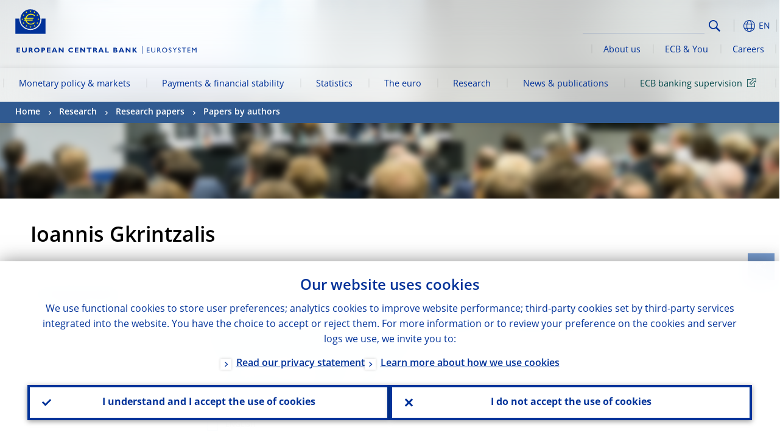

--- FILE ---
content_type: text/html; charset=UTF-8
request_url: https://www.ecb.europa.eu/pub/research/authors/profiles/ioannis-gkrintzalis.en.html
body_size: 23626
content:
<!DOCTYPE html>
<html lang="en">
<head>
        <meta charset="utf-8">        
        <link rel="preload" href="/shared/dist/fonts/opensans_fixed/OpenSans-Regular.woff2" as="font" crossorigin>
        <link rel="preload" href="/shared/dist/fonts/opensans_fixed/OpenSans-SemiBold.woff2" as="font" crossorigin>
        <link rel="preload" href="/shared/dist/fonts/opensans_fixed/OpenSans-Bold.woff2" as="font" crossorigin> 
        <link rel="preload" href="/shared/dist/fonts/ecb-iconset/ECB-icon-set.woff2" as="font" crossorigin> 
        <link rel="icon" href="/fav.ico" sizes="16x16">
        <link rel="icon" href="/favicon-16.png" sizes="16x16">
        <link rel="icon" href="/favicon-32.png" sizes="32x32">
        <link rel="icon" href="/favicon-64.png" sizes="64x64">
        <link rel="icon" href="/favicon-128.png" sizes="128x128">
        <link rel="icon" href="/favicon-192.png" sizes="192x192">
        <link rel="icon" href="/favicon-256.png" sizes="256x256">

        <link rel="shortcut icon" href="/favicon-196.png" sizes="196x196">
        <link rel="apple-touch-icon" href="/favicon-152.png" sizes="152x152">
        <link rel="apple-touch-icon" href="/favicon-180.png" sizes="180x180">

        
    
        <title>Papers by Ioannis Gkrintzalis</title>
                 <meta property="article:published_time"  content="2024-10-31">
<link rel="canonical" href="https://www.ecb.europa.eu/pub/research/authors/profiles/ioannis-gkrintzalis.en.html">
    
        <meta name="author" content="European Central Bank">
        <meta name="description" content="Papers by Ioannis Gkrintzalis">
        <meta name="viewport" content="width=device-width, initial-scale=1.0, viewport-fit=cover">

        
        <script>
            var ECB = {};
            ECB.currentLanguage = 'en';
            ECB.isoLocalLanguageName = 'English';
            ECB.isLive = true;
            ECB.version = '4332727';
            ECB.navigationVersion = '1768388002';
            ECB.clientTimeError = 1769247768 - (new Date().getTime());

            

            ECB.availableLanguages = [{"en": "English"}];            
           

        </script>
            
        <link rel="stylesheet" href="/shared/dist/css/main-ecb.min.css?4332727" media="all">         
        <meta name="twitter:card" content="summary">
        <meta name="twitter:site" content="@ecb">
   
            <meta name="explainerDate" content="1 January 1970">
        	    	<meta property="og:type" content="article">
	            <meta property="og:type" content="website">
        <meta property="og:title" content="Papers by Ioannis Gkrintzalis">
        <meta property="og:url" content="https://www.ecb.europa.eu/pub/research/authors/profiles/ioannis-gkrintzalis.en.html">
        <meta property="og:image:secure_url" content="https://www.ecb.europa.eu/pub/shared/img/socialmedia/social-default.jpg?3136c21846b77fd118cdbb98079cd548">
        <meta property="og:image" content="https://www.ecb.europa.eu/pub/shared/img/socialmedia/social-default.jpg?3136c21846b77fd118cdbb98079cd548" >
        <meta property="og:image:width" content="1200">
        <meta property="og:image:height" content="600">
        <meta property="og:description" content="Papers by Ioannis Gkrintzalis">
        <meta property="og:site_name" content="European Central Bank">
    
        <noscript>
            <style>            
                .accordion .content-box {
                    display: block;
                }
            </style>
        </noscript>        
    <script type="text/javascript">
        /*! ecb - v2.0.0 - European Central Bank */
var ECB=window.ECB||{};ECB.fast=ECB.fast||{},ECB.slow=ECB.slow||{},ECB.supports=ECB.supports||{},ECB.fast.annexSwap=function(){var t,e,n=document.querySelector(".section-press .address-box + .definition-list");n&&(t=(e=(t=(e=(t=n.previousElementSibling).previousElementSibling)&&e.classList.contains("related-topics")?e:t).previousElementSibling)&&e.classList.contains("footnotes")?e:t).parentNode.insertBefore(n,t)},ECB.fast.attribution=function(n){var t,e,a=n.style.backgroundImage||n.src;a=(a=a.replace('url("',"")).replace('")',""),n.src&&(n=n.closest("picture"));a&&(t=(t=a).replace('url("',""),e=document.location.protocol+"//"+document.location.hostname,-1===t.indexOf("http")&&-1===t.indexOf('url("//')||t.startsWith(e))&&ECB.fast.exif.getArtist(a,function(t){var e;0<(t=t?.exif||t?.xmp||"").length&&!n.classList.contains("-attribution")&&(n.classList.add("-attribution"),t='<span class="attribution"><span class="attribution-details">'+(t.startsWith("©")?"":"© ")+t+'</span> <button aria-label="Photographer"></button></span>',n.classList.contains("slider_image")&&n.parentElement?.classList.contains("-bottom")&&((e=n.parentElement?.querySelector(".slider_content_container .slider_text")).insertAdjacentHTML("beforeend",t),e=e.querySelector(".attribution button")),n.insertAdjacentHTML("beforeend",t),[n.querySelector(".attribution button"),e].forEach(e=>{e&&e.addEventListener("click",function(t){return e.parentElement.classList.toggle("-active"),t.preventDefault(),t.stopPropagation(),!1})}))})},ECB.fast.authorMove=function(){var t,e=document.getElementById("side-authors");e&&(t=Array.from(document.querySelectorAll("aside > *")).reduce(function(t,e){return t+e.clientHeight},0),e.style.marginTop=Math.max(110,t)+50+"px")},ECB.fast.connector=function(t){function e(t){t.classList.contains("-gradient-upper")&&(i="-gradient-upper"),t.classList.contains("-dark-grey")&&(o="-dark-grey"),t.classList.contains("-light-grey-blue")&&(i="-transparent-light-grey",o="-transparent-blue");var e="<div class='upper-connection "+i+"'></div> <div class='lower-connection "+o+"'></div>";t.insertAdjacentHTML("afterend",e)}function a(t,e){return t.classList.contains(e)}function n(t,e){for(var n=0;n<e.length;n++)if(a(t,e[n]))return 1}var r=(t=t||document).querySelectorAll(".connector"),i="-transparent-blue",o="-light-blue";if(0<r.length)e(r[r.length-1]);else{var s=Array.from(t.querySelectorAll(".contact-box, .see-also-boxes, .carousel, .promo-box, .contact-box, .explainer-box"));if(s.length){var l=s[0],c=l.previousElementSibling;if(c&&"DIV"==c.tagName&&!a(c,"title")){for(var u=l.nextElementSibling,g=!1;null!=u;)a(u,"in-this-section")||"SCRIPT"==u.tagName||"STYLE"==u.tagName||(-1==s.indexOf(u)?g=!0:g&&(c=(l=u).previousElementSibling,g=!1)),u=u.nextElementSibling;g||(c.classList.add("connector"),n(c,["section","intro","boxes","accordion","definition-list","tags"])&&c.classList.add("-gradient-upper"),n(c,["jumbo-box"])&&a(c,"-dark-blue")&&c.classList.add("-light-grey-blue"),a(l,".carousel")||c.classList.add("-dark-grey"),e(c))}}}},ECB.fast.exif=(()=>{var i=function(t,e,n){var a,r,i,o=t,s=e,l=n,c="";for(l=s+n;s<l;)switch((a=o.getUint8(s++))>>4){case 0:case 1:case 2:case 3:case 4:case 5:case 6:case 7:c+=String.fromCharCode(a);break;case 12:case 13:r=o.getUint8(s++),c+=String.fromCharCode((31&a)<<6|63&r);break;case 14:r=o.getUint8(s++),i=o.getUint8(s++),c+=String.fromCharCode((15&a)<<12|(63&r)<<6|(63&i)<<0)}return c},r=function(t,e,n,a){for(var r,i=t.getUint16(n,!a),o=0;o<i;o++)if(315===t.getUint16(r=n+12*o+2,!a))return s(t,r,e,a);return""},s=function(t,e,n,a){var r=t.getUint32(e+4,!a),a=t.getUint32(e+8,!a)+n;return i(t,4<r?a:e+8,r-1)},o=function(t,e,n){if("exif"!=i(t,e,4).toLowerCase())return!1;var a,e=e+(n?8:6);if(18761==t.getUint16(e))a=!1;else{if(19789!=t.getUint16(e))return!1;a=!0}return 42==t.getUint16(e+2,!a)&&!((n=t.getUint32(e+4,!a))<8)&&r(t,e,e+n,a)},l=function(t,e){return!!(t&1<<e-1)};return{getArtist:function(t,a){let e=t=>{new DataView(t);var e,n,t={exif:(t=>{var e=new DataView(t),n=!1;if(1380533830==e.getUint32(0)&&1464156752==e.getUint32(8)&&1448097880==e.getUint32(12)){if(!l(e.getUint8(20),4))return!1;n=!0}else if(255!=e.getUint8(0)||216!=e.getUint8(1))return!1;var a=2,r=t.byteLength;if(n)for(a=16;a<r;){if(a+=e.getUint32(a,!0)+4,"EXIF"==i(e,a,4))return o(e,a,!0,e.getUint32(a,!0));a+=4}else for(;a<r;){if(255!=e.getUint8(a))return!1;if(225==e.getUint8(a+1))return o(e,a+4,!1,e.getUint16(a+2)-2);a+=2+e.getUint16(a+2)}})(t),xmp:(t=t,e=new TextDecoder("utf-8"),t=new Uint8Array(t),t=(e=e.decode(t)).indexOf("<x:xmpmeta"),n=e.indexOf("</x:xmpmeta>"),-1!==t&&-1!==n&&(e=e.slice(t,n+12),(new DOMParser).parseFromString(e,"application/xml").querySelector("dc\\:creator, creator")?.textContent?.trim())||"")};a(t)},n=new XMLHttpRequest;n.onload=function(){200!==this.status&&0!==this.status||e(n.response)},n.open("GET",t,!0),n.responseType="arraybuffer",n.send(null)}}})(),ECB.fast.isLoading=function(){for(var t=document.querySelectorAll(".-is-loading"),e=0;e<t.length;e++)t[e].insertAdjacentHTML("afterbegin","<div class='is-busy'> Loading ... </div>")},ECB.fast.langLinks=function(){if(ECB.fast.isEuLanguage=!!document.querySelector("#language-values a[lang="+ECB.currentLanguage+"]:not([specialLang])"),ECB.fast.isEuLanguage&&"en"!=ECB.currentLanguage){var e=document.querySelectorAll("a:not([lang]"),n=/\.[a-z]{2,3}(\.(html|pdf)([\?#].*)?)$/;let t=["www.ecb.europa.eu","www.bankingsupervision.europa.eu","www.esrb.europa.eu"];for(var a=0;a<e.length;a++){var r=e[a];r.hasAttribute("href")&&!!(i=(i=r).getAttribute("href"))&&(-1===i.indexOf(":")||(i=i.match(/^https?:\/\/([^/]+)/))&&i[1]&&t.includes(i[1]))&&(t=>!!((t=t.getAttribute("href").match(n))&&0<t.length)&&"en"==t[0].substr(1,2))(r)&&r.setAttribute("href",r.getAttribute("href").replace(n,"."+ECB.currentLanguage+"$1"))}}var i},ECB.fast.langSwitch=function(){var e,n;ECB.isLive&&(e=localStorage.getItem("lastLanguage"),(n=function(t){return!(!t||ECB.currentLanguage==t||((t=document.querySelector("#language-values>a[lang="+t+"]"))&&(document.location.href=t.href),0))})(e)||window.addEventListener("storage",function(t){"lastLanguage"==t.key&&t.newValue!=e&&n(t.newValue)}))},ECB.fast.loadImages=function(t){for(var n,e=t,a=(t||(e=document),function(t){var e=ECB.supports.webp&&t.getAttribute("data-image-webp")?t.getAttribute("data-image-webp"):t.getAttribute("data-image"),n=t;n.style.backgroundImage="url('"+e+"')",t.classList.contains("-inner")||ECB.fast.attribution(n),n.classList.add("loaded")}),r=(window.IntersectionObserver&&(n=new IntersectionObserver(function(t){for(var e=0;e<t.length;e++)t[e].isIntersecting&&(a(t[e].target),n.unobserve(t[e].target))},{rootMargin:"50%"})),e.querySelectorAll("[data-image]")),i=0;i<r.length;i++)r[i].classList.contains("fast")||r[i].classList.contains("coin-cropper")||!n?a(r[i]):n.observe(r[i]);for(var o=e.querySelectorAll("picture img"),i=0;i<o.length;i++)ECB.fast.attribution(o[i])},ECB.fast.pageTitle=function(){var t=document.querySelector("main>.title h1");t&&0<t.innerText.length&&(document.title=t.innerText)},ECB.fast.random=function(t){Element.prototype.matches||(Element.prototype.matches=Element.prototype.msMatchesSelector||Element.prototype.webkitMatchesSelector);for(var e=(t?t:document).querySelectorAll(".random"),n=0;n<e.length;n++){e[n].querySelectorAll(".random-item");var a=[],r=(Array.prototype.slice.call(e[n].children).map(function(t){t.matches(".random-item")&&a.push(t)}),Math.floor(Math.random()*a.length));e[n].classList.contains("-daily")&&(r=(new Date).getDate()%a.length),a[r].classList.add("active");for(var i=0;i<a.length;i++)i!=r&&e[n].removeChild(a[i])}},ECB.fast.supportCheck=function(e){var n=new Image;n.onload=function(t){"load"==t.type&&1==n.width&&(document.documentElement.classList.add("webp"),ECB.supports.webp=!0),e&&e()},n.onerror=function(){e&&e()},n.src="[data-uri]"},ECB.fast.tempFixes=function(){for(var t=".table .wrapper h3",e=function(t){var e=t.parentElement.parentElement,n=document.createElement("div");n.classList.add("header"),n.innerHTML='<div class="title">'+t.innerHTML+"</div>",t.parentElement.removeChild(t),e.prepend(n)},n=document.querySelectorAll(t),a=0;a<n.length;a++)e(n[a])},ECB.fast.supportCheck(function(){function t(){ECB.jsForContentOnly||ECB.fast.pageTitle(),ECB.fast.tempFixes(),ECB.fast.random(),ECB.fast.loadImages(),ECB.fast.langLinks(),ECB.fast.connector(),ECB.fast.annexSwap(),ECB.fast.isLoading(),ECB.fast.authorMove()}"loading"!==document.readyState?t():window.addEventListener("DOMContentLoaded",t)});    </script>
    <script type="text/javascript" async src="/shared/dist/js/slow.min.js?v=4332727"></script>
    
    </head>

<body class="project-ecb section-pub sub-research sub-authors sub-profiles	">

	
<div id="skip-links">
	<div class="skip-links-content">	
		<span>Skip to:</span>
		<a href="#navwrapper"><span class="sr-only">Skip to </span>navigation</a>
		<a href="#main-content"><span class="sr-only">Skip to </span>content</a>
		<a href="#ecb-doc-footer"><span class="sr-only">Skip to </span>footer</a>
	</div>
</div>
<header id="ecb-doc-header" class="v2"> 
	<div class="headerHolder">
		<button id="toggle-sticky-nav" aria-haspopup="true" ></button>
		<div class="logo-name">
			<a href="/home/html/index.en.html" alt="Go to our homepage">
				<img src="/shared/img/logo/logo_name.en.svg" alt="European Central Bank - eurosystem">			</a>
		</div>
		<div class="logo-name-mobile">
			<a href="/home/html/index.en.html" alt="Go to our homepage">
				<img src="/shared/img/logos_mobile/ECB_Eurosystem_OneLineLogo_Mobile_EN.svg"  alt="European Central Bank - eurosystem">			</a>
		</div>
	
		<div id="language-selector-holder" role="button" title="Select language">
			<div id="language-selector"></div>
			<div id="language-selected"   aria-haspopup="true"><i></i><span class="ecb-full">EN</span></div>			
			<div id="language-values">				
				<a href="ioannis-gkrintzalis.bg.html" lang="bg" title="Български"><span class="ecb-full">Български</span></a><a href="ioannis-gkrintzalis.cs.html" lang="cs" title="Čeština"><span class="ecb-full">Čeština</span></a><a href="ioannis-gkrintzalis.da.html" lang="da" title="Dansk"><span class="ecb-full">Dansk</span></a><a href="ioannis-gkrintzalis.de.html" lang="de" title="Deutsch"><span class="ecb-full">Deutsch</span></a><a href="ioannis-gkrintzalis.el.html" lang="el" title="Eλληνικά"><span class="ecb-full">Eλληνικά</span></a><a href="ioannis-gkrintzalis.en.html" class="selected available" lang="en" title="English"><span class="ecb-full">English</span></a><a href="ioannis-gkrintzalis.es.html" lang="es" title="Español"><span class="ecb-full">Español</span></a><a href="ioannis-gkrintzalis.et.html" lang="et" title="Eesti keel"><span class="ecb-full">Eesti keel</span></a><a href="ioannis-gkrintzalis.fi.html" lang="fi" title="Suomi"><span class="ecb-full">Suomi</span></a><a href="ioannis-gkrintzalis.fr.html" lang="fr" title="Français"><span class="ecb-full">Français</span></a><a href="ioannis-gkrintzalis.ga.html" lang="ga" title="Gaeilge"><span class="ecb-full">Gaeilge</span></a><a href="ioannis-gkrintzalis.hr.html" lang="hr" title="Hrvatski"><span class="ecb-full">Hrvatski</span></a><a href="ioannis-gkrintzalis.hu.html" lang="hu" title="Magyar"><span class="ecb-full">Magyar</span></a><a href="ioannis-gkrintzalis.it.html" lang="it" title="Italiano"><span class="ecb-full">Italiano</span></a><a href="ioannis-gkrintzalis.lt.html" lang="lt" title="Lietuvių"><span class="ecb-full">Lietuvių</span></a><a href="ioannis-gkrintzalis.lv.html" lang="lv" title="Latviešu"><span class="ecb-full">Latviešu</span></a><a href="ioannis-gkrintzalis.mt.html" lang="mt" title="Malti"><span class="ecb-full">Malti</span></a><a href="ioannis-gkrintzalis.nl.html" lang="nl" title="Nederlands"><span class="ecb-full">Nederlands</span></a><a href="ioannis-gkrintzalis.pl.html" lang="pl" title="Polski"><span class="ecb-full">Polski</span></a><a href="ioannis-gkrintzalis.pt.html" lang="pt" title="Português"><span class="ecb-full">Português</span></a><a href="ioannis-gkrintzalis.ro.html" lang="ro" title="Română"><span class="ecb-full">Română</span></a><a href="ioannis-gkrintzalis.sk.html" lang="sk" title="Slovenčina"><span class="ecb-full">Slovenčina</span></a><a href="ioannis-gkrintzalis.sl.html" lang="sl" title="Slovenščina"><span class="ecb-full">Slovenščina</span></a><a href="ioannis-gkrintzalis.sv.html" lang="sv" title="Svenska"><span class="ecb-full">Svenska</span></a>			</div>
		</div>
		
		<button id="hamburger" aria-haspopup="true" >
			Menu
			<div class="icon">
				<div class="line-outer">
			    	<div class="line-inner"></div>
			  	</div>
				<div class="line-outer">
			    	<div class="line-inner"></div>
				</div>
				<div class="line-outer">
			    	<div class="line-inner"></div>
				</div>		
			</div>			
					</button>
		<div class="logo">
			<a href="/home/html/index.en.html" alt="Go to our homepage">
				<img src="/shared/img/logo/logo_only.svg" alt="our logo, a yellow Euro sign surrounded by yellow stars centered in a dark blue circle resting on a dark blue base">			
			</a>
		</div>	
		<nav id="navwrapper" role="navigation" aria-label="Main navigation"><div id="mainnav"><ul><li class="has-subpages" aria-expanded="false"><a href="/mopo/html/index.en.html">Monetary policy & markets</a><a href="#" class="subpages" title="toggle subpages for Monetary policy & markets"></a><div class="nav-first-level-wrap"><div class="nav-featured-wrap"><div class="nav-featured"><div class="item">
    <div class="title">Monetary policy & markets</div>
    <p>Our monetary policy strategy, the tools we use and the impact they have</p>
    <a href="/mopo/html/index.en.html">Overview of monetary policy and markets</a>
    <hr>
    <div class="nav-title">Quick links</div>
    <ul>
        <li><a href="/ecb/educational/explainers/tell-me/html/what-is-monetary-policy.en.html">What is monetary policy?</a></li>
        <li><a href="/mopo/strategy/strategy-review/html/index.en.html">Strategy review</a></li>
        <li><a href="/mopo/implement/app/html/index.en.html">Asset purchase programmes</a></li>
    </ul>
</div>
<a href="/press/press_conference/html/index.en.html"  class="item image">        
	<img src="/press/tvservices/html/index/ECB press conference place holder new_2560x1440.jpg" width="357" height="179" loading="lazy" style="object-fit:cover">
	<div class="image-caption">Latest monetary policy press conference</div>
    <div class="image-date">18 December 2025</div> 
</a>
</div></div><ul><li class="has-subpages"><a href="/mopo/intro/html/index.en.html">Introduction</a><a href="#" class="subpages" title="toggle subpages for Introduction"></a><ul><li class="clearfix"><a href="/mopo/intro/benefits/html/index.en.html">Benefits of price stability</a></li><li class="clearfix"><a href="/mopo/intro/role/html/index.en.html">Scope of monetary policy</a></li><li class="clearfix"><a href="/mopo/intro/transmission/html/index.en.html">Transmission mechanism</a></li></ul></li><li class="clearfix"><a href="/mopo/decisions/html/index.en.html">Decisions, statements & accounts</a></li><li class="has-subpages"><a href="/mopo/strategy/html/index.en.html">Monetary policy strategy</a><a href="#" class="subpages" title="toggle subpages for Monetary policy strategy"></a><ul><li class="clearfix"><a href="/mopo/strategy/strategy-review/html/index.en.html">Strategy review</a></li><li class="clearfix"><a href="/mopo/strategy/medium-term-orientation/html/index.en.html">Medium-term orientation</a></li><li class="clearfix"><a href="/mopo/strategy/pricestab/html/index.en.html">Two per cent inflation target</a></li></ul></li><li class="has-subpages"><a href="/mopo/devel/html/index.en.html">Economic, monetary and financial analysis</a><a href="#" class="subpages" title="toggle subpages for Economic, monetary and financial analysis"></a><ul><li class="clearfix"><a href="/mopo/devel/ecana/html/index.en.html">Economic analysis</a></li><li class="clearfix"><a href="/mopo/devel/monan/html/index.en.html">Monetary and financial analysis</a></li></ul></li><li class="has-subpages"><a href="/mopo/implement/html/index.en.html">Instruments</a><a href="#" class="subpages" title="toggle subpages for Instruments"></a><ul><li class="has-subpages"><a href="/mopo/implement/omo/html/index.en.html">Open market operations</a><a href="#" class="subpages" title="toggle subpages for Open market operations"></a><ul><li class="clearfix"><a href="/mopo/implement/omo/tltro/html/index.en.html">TLTROs</a></li></ul></li><li class="has-subpages"><a href="/mopo/implement/app/html/index.en.html">Asset purchase programmes</a><a href="#" class="subpages" title="toggle subpages for Asset purchase programmes"></a><ul><li class="clearfix"><a href="/mopo/implement/app/lending/html/index.en.html">Securities lending</a></li></ul></li><li class="clearfix"><a href="/mopo/implement/pepp/html/index.en.html">Pandemic emergency purchase programme</a></li><li class="clearfix"><a href="/mopo/implement/sf/html/index.en.html">Standing facilities</a></li><li class="has-subpages"><a href="/mopo/implement/mr/html/index.en.html">Minimum reserves</a><a href="#" class="subpages" title="toggle subpages for Minimum reserves"></a><ul><li class="clearfix"><a href="/mopo/implement/mr/two-tier/html/index.en.html">Two-tier system</a></li></ul></li></ul></li><li class="has-subpages"><a href="/mopo/international-market-operations/html/index.en.html">International market operations</a><a href="#" class="subpages" title="toggle subpages for International market operations"></a><ul><li class="clearfix"><a href="/mopo/international-market-operations/liquidity_lines/html/index.en.html">Euro central bank liquidity lines</a></li></ul></li><li class="clearfix"><a href="/mopo/ela/html/index.en.html">Emergency liquidity assistance (ELA)</a></li><li class="clearfix"><a href="/mopo/liq/html/index.en.html">Liquidity analysis</a></li><li class="has-subpages"><a href="/mopo/coll/html/index.en.html">Collateral</a><a href="#" class="subpages" title="toggle subpages for Collateral"></a><ul><li class="has-subpages"><a href="/mopo/coll/standards/html/index.en.html">Eligibility criteria and assessment</a><a href="#" class="subpages" title="toggle subpages for Eligibility criteria and assessment"></a><ul><li class="clearfix"><a href="/mopo/coll/standards/marketable/html/index.en.html">Marketable assets</a></li><li class="clearfix"><a href="/mopo/coll/standards/nonmarketable/html/index.en.html">Non-marketable assets</a></li></ul></li><li class="has-subpages"><a href="/mopo/coll/assets/html/index.en.html">List of eligible marketable assets</a><a href="#" class="subpages" title="toggle subpages for List of eligible marketable assets"></a><ul><li class="clearfix"><a href="/mopo/coll/assets/guide/html/index.en.html">User guide</a></li></ul></li><li class="has-subpages"><a href="/mopo/coll/coll/html/index.en.html">Collateral management</a><a href="#" class="subpages" title="toggle subpages for Collateral management"></a><ul><li class="clearfix"><a href="/mopo/coll/coll/eligiblesss/html/index.en.html">Eligible SSSs</a></li><li class="clearfix"><a href="/mopo/coll/coll/ssslinks/html/index.en.html">Eligible links</a></li><li class="clearfix"><a href="/mopo/coll/coll/triparty/html/index.en.html">Eligible triparty agents</a></li></ul></li><li class="has-subpages"><a href="/mopo/coll/risk/html/index.en.html">Risk mitigation</a><a href="#" class="subpages" title="toggle subpages for Risk mitigation"></a><ul><li class="clearfix"><a href="/mopo/coll/risk/ecaf/html/index.en.html">ECAF</a></li><li class="clearfix"><a href="/mopo/coll/risk/riskcontrol/html/index.en.html">Risk control</a></li><li class="clearfix"><a href="/mopo/coll/risk/liquidity/html/index.en.html">Haircut categories</a></li><li class="clearfix"><a href="/mopo/coll/risk/valuation/html/index.en.html">Valuation</a></li></ul></li><li class="has-subpages"><a href="/mopo/coll/loanlevel/html/index.en.html">Loan-level requirements</a><a href="#" class="subpages" title="toggle subpages for Loan-level requirements"></a><ul><li class="clearfix"><a href="/mopo/coll/loanlevel/transmission/html/index.en.html">Data templates</a></li><li class="clearfix"><a href="/mopo/coll/loanlevel/implementation/html/index.en.html">Eligibility requirements</a></li><li class="clearfix"><a href="/mopo/coll/loanlevel/faq/html/index.en.html">Frequently asked questions</a></li></ul></li><li class="clearfix"><a href="/mopo/coll/contacts/html/index.en.html">Contacts</a></li></ul></li><li class="has-subpages"><a href="/mopo/eaec/html/index.en.html">Structure of the euro area economy</a><a href="#" class="subpages" title="toggle subpages for Structure of the euro area economy"></a><ul><li class="clearfix"><a href="/mopo/eaec/ecopolicy/html/index.en.html">Economic policy</a></li><li class="clearfix"><a href="/mopo/eaec/fiscal/html/index.en.html">Fiscal policies</a></li><li class="clearfix"><a href="/mopo/eaec/trade/html/index.en.html">External trade</a></li><li class="clearfix"><a href="/mopo/eaec/eer/html/index.en.html">Effective exchange rates</a></li><li class="clearfix"><a href="/mopo/eaec/structure/html/index.en.html">Financial structure</a></li><li class="clearfix"><a href="/mopo/eaec/markets/html/index.en.html">Financial markets</a></li><li class="clearfix"><a href="/mopo/eaec/intermediaries/html/index.en.html">Financial intermediaries</a></li><li class="clearfix"><a href="/mopo/eaec/diversity/html/index.en.html">Economic diversity</a></li><li class="clearfix"><a href="/mopo/eaec/labour/html/index.en.html">Labour market</a></li></ul></li><li class="has-subpages"><a href="/mopo/market-contact-groups/html/index.en.html">Market contact groups</a><a href="#" class="subpages" title="toggle subpages for Market contact groups"></a><ul><li class="clearfix"><a href="/mopo/market-contact-groups/bmcg/html/index.en.html">Bond market (BMCG)</a></li><li class="clearfix"><a href="/mopo/market-contact-groups/mmcg/html/index.en.html">Money market (MMCG)</a></li><li class="clearfix"><a href="/mopo/market-contact-groups/dimcg/html/index.en.html">Debt Issuance Market Contact Group (DIMCG)</a></li><li class="clearfix"><a href="/mopo/market-contact-groups/omg/html/index.en.html">ECB Operations managers group (ECB OMG)</a></li><li class="clearfix"><a href="/mopo/market-contact-groups/fxcg/html/index.en.html">Foreign exchange (FXCG)</a></li><li class="clearfix"><a href="/mopo/market-contact-groups/iid/html/index.en.html">Institutional Investor Dialogue (IID)</a></li><li class="clearfix"><a href="/mopo/market-contact-groups/macg/html/index.en.html">Monetary Analysis Contact Group (MACG)</a></li></ul></li></ul></div></li><li class="has-subpages" aria-expanded="false"><a href="/paym/html/index.en.html">Payments & financial stability</a><a href="#" class="subpages" title="toggle subpages for Payments & financial stability"></a><div class="nav-first-level-wrap"><div class="nav-featured-wrap"><div class="nav-featured"><div class="item">
    <div class="title">Payments & financial stability</div>
    <p>Insights into our work on financial stability and payments and market infrastructures</p>
    <a href="/paym/html/index.en.html">Overview of payments and financial stability</a>
    <hr>
    <div class="nav-title">Quick links</div>
    <ul>
        <li><a href="/euro/digital_euro/html/index.en.html">Digital euro</a></li>
        <li><a href="/press/intro/html/index.en.html">Payments news & events</a></li>
        <li><a href="/paym/groups/html/index.en.html">Market contact groups</a></li>
        <li><a href="/paym/target/target-professional-use-documents-links/html/index.en.html">TARGET professional use documents and links</a></li>
    </ul>
</div>
<a href="/pub/financial-stability/fsr/html/index.en.html"  class="item image">
    <img src="/paym/financial-stability/html/index/fsr_1000x750.jpg" width="357" height="179" loading="lazy" style="object-fit:cover">
    <div class="image-caption">Latest Financial Stability Review</div>
    <div class="image-date">26 November 2025</div>
</a>
</div></div><ul><li class="clearfix"><span>Payments</span></li><li class="has-subpages"><a href="/paym/target/html/index.en.html">TARGET Services</a><a href="#" class="subpages" title="toggle subpages for TARGET Services"></a><ul><li class="clearfix"><a href="/paym/target/coco/html/index.en.html">Shared features</a></li><li class="has-subpages"><a href="/paym/target/t2/html/index.en.html">T2</a><a href="#" class="subpages" title="toggle subpages for T2"></a><ul><li class="clearfix"><a href="/paym/target/t2/facts/html/index.en.html">Facts and figures</a></li><li class="clearfix"><a href="/paym/target/t2/governance/html/index.en.html">Governance</a></li></ul></li><li class="has-subpages"><a href="/paym/target/t2s/html/index.en.html">T2S</a><a href="#" class="subpages" title="toggle subpages for T2S"></a><ul><li class="clearfix"><a href="/paym/target/t2s/governance/html/index.en.html">Governance</a></li><li class="clearfix"><a href="/paym/target/t2s/facts/html/index.en.html">Facts and figures</a></li><li class="clearfix"><a href="/paym/target/t2s/pricing/html/index.en.html">Pricing</a></li></ul></li><li class="has-subpages"><a href="/paym/target/tips/html/index.en.html">TIPS</a><a href="#" class="subpages" title="toggle subpages for TIPS"></a><ul><li class="clearfix"><a href="/paym/target/tips/crossborder/html/index.en.html">Cross-border payments</a></li><li class="clearfix"><a href="/paym/target/tips/governance/html/index.en.html">Governance</a></li><li class="clearfix"><a href="/paym/target/tips/facts/html/index.en.html">Facts and figures</a></li><li class="clearfix"><a href="/paym/target/tips/onboarding/html/index.en.html">Onboarding</a></li></ul></li><li class="clearfix"><a href="/paym/target/ecms/html/index.en.html">ECMS</a></li><li class="has-subpages"><a href="/paym/target/pontes/html/index.en.html">Pontes</a><a href="#" class="subpages" title="toggle subpages for Pontes"></a><ul><li class="clearfix"><a href="/paym/target/pontes/governance/html/index.en.html">Governance</a></li></ul></li><li class="has-subpages"><a href="/paym/target/target-professional-use-documents-links/html/index.en.html">TARGET professional use documents & links</a><a href="#" class="subpages" title="toggle subpages for TARGET professional use documents & links"></a><ul><li class="clearfix"><a href="/paym/target/target-professional-use-documents-links/coco/html/index.en.html">Shared features documents & links</a></li><li class="clearfix"><a href="/paym/target/target-professional-use-documents-links/t2/html/index.en.html">T2 documents & links</a></li><li class="clearfix"><a href="/paym/target/target-professional-use-documents-links/t2s/html/index.en.html">T2S documents & links</a></li><li class="clearfix"><a href="/paym/target/target-professional-use-documents-links/tips/html/index.en.html">TIPS documents & links</a></li><li class="clearfix"><a href="/paym/target/target-professional-use-documents-links/ecms/html/index.en.html">ECMS documents & links</a></li></ul></li></ul></li><li class="has-subpages"><a href="/paym/dlt/html/index.en.html">Tokenisation and DLT</a><a href="#" class="subpages" title="toggle subpages for Tokenisation and DLT"></a><ul><li class="clearfix"><a href="/paym/dlt/appia/html/index.en.html">Appia</a></li><li class="clearfix"><a href="/paym/dlt/exploratory/html/index.en.html">Exploratory work</a></li></ul></li><li class="has-subpages"><a href="/paym/retail/html/index.en.html">Retail payments</a><a href="#" class="subpages" title="toggle subpages for Retail payments"></a><ul><li class="clearfix"><a href="/paym/retail/retail_payments_strategy/html/index.en.html">Retail payments strategy</a></li><li class="clearfix"><a href="/paym/retail/ecb/html/index.en.html">ECB as a catalyst</a></li><li class="clearfix"><a href="/paym/retail/sepa/html/index.en.html">SEPA</a></li><li class="clearfix"><a href="/paym/retail/instant_payments/html/index.en.html">Instant payments</a></li><li class="clearfix"><a href="/paym/retail/groups/html/index.en.html">Market contact groups</a></li></ul></li><li class="has-subpages"><a href="/paym/collateral/html/index.en.html">Collateral management harmonisation</a><a href="#" class="subpages" title="toggle subpages for Collateral management harmonisation"></a><ul><li class="clearfix"><a href="/paym/collateral/score/html/index.en.html">SCoRE</a></li><li class="clearfix"><a href="/paym/collateral/implementation/html/index.en.html">Implementation</a></li><li class="clearfix"><a href="/paym/collateral/faq/html/index.en.html">FAQ</a></li><li class="clearfix"><a href="/paym/collateral/ami-seco/html/index.en.html">AMI-SeCo</a></li></ul></li><li class="has-subpages"><a href="/paym/cyber-resilience/html/index.en.html">Cyber resilience</a><a href="#" class="subpages" title="toggle subpages for Cyber resilience"></a><ul><li class="clearfix"><a href="/paym/cyber-resilience/fmi/html/index.en.html">Financial market infrastructures</a></li><li class="clearfix"><a href="/paym/cyber-resilience/tiber-eu/html/index.en.html">TIBER-EU</a></li><li class="clearfix"><a href="/paym/cyber-resilience/euro-cyber-board/html/index.en.html">Euro Cyber Resilience Board</a></li></ul></li><li class="has-subpages"><a href="/paym/pol/html/index.en.html">Oversight</a><a href="#" class="subpages" title="toggle subpages for Oversight"></a><ul><li class="clearfix"><a href="/paym/pol/systems/html/index.en.html">Payment systems</a></li><li class="clearfix"><a href="/paym/pol/target2-securities/html/index.en.html">TARGET2-Securities</a></li><li class="clearfix"><a href="/paym/pol/instr/html/index.en.html">Electronic payments</a></li><li class="clearfix"><a href="/paym/pol/clearing/html/index.en.html">Securities settlement systems and central counterparties</a></li><li class="clearfix"><a href="/paym/pol/critical/html/index.en.html">Critical service providers</a></li><li class="clearfix"><a href="/paym/pol/correspondent-and-custodian-banks/html/index.en.html">Correspondent and custodian banks</a></li><li class="clearfix"><a href="/paym/pol/forum/html/index.en.html">SecuRe Pay forum</a></li></ul></li><li class="has-subpages"><a href="/paym/erms/html/index.en.html">Reserve management services</a><a href="#" class="subpages" title="toggle subpages for Reserve management services"></a><ul><li class="clearfix"><a href="/paym/erms/aspects/html/index.en.html">Key aspects</a></li><li class="clearfix"><a href="/paym/erms/service/html/index.en.html">Range of services</a></li></ul></li><li class="has-subpages"><a href="/paym/cashprof/html/index.en.html">Cash professionals</a><a href="#" class="subpages" title="toggle subpages for Cash professionals"></a><ul><li class="has-subpages"><a href="/paym/cashprof/cashhand/html/index.en.html">Cash handling</a><a href="#" class="subpages" title="toggle subpages for Cash handling"></a><ul><li class="clearfix"><a href="/paym/cashprof/cashhand/devices/html/index.en.html">Authentication devices</a></li><li class="clearfix"><a href="/paym/cashprof/cashhand/recycling/html/index.en.html">Recirculation of banknotes</a></li></ul></li><li class="clearfix"><a href="/paym/cashprof/cdispec/html/index.en.html">Common detector interface specifications</a></li><li class="clearfix"><a href="/paym/cashprof/accreditation/html/index.en.html">Banknote manufacturer accreditation</a></li></ul></li><li class="clearfix"><span>Financial stability</span></li><li class="clearfix"><a href="/paym/financial-stability/html/index.en.html">Introduction to financial stability</a></li><li class="clearfix"><a href="/paym/macroprudential-measures/html/index.en.html">Macroprudential Measures</a></li><li class="clearfix"><a href="/paym/financial_stability_contact_groups/html/index.en.html">Financial stability contact groups</a></li></ul></div></li><li class="has-subpages" aria-expanded="false"><a href="/stats/html/index.en.html">Statistics</a><a href="#" class="subpages" title="toggle subpages for Statistics"></a><div class="nav-first-level-wrap"><div class="nav-featured-wrap"><div class="nav-featured"><div class="item">
    <div class="title">Statistics</div>
    <p>Access to all ECB statistics and background information</p>
    <a href="/stats/html/index.en.html">Overview of ECB statistics</a>
    <hr>
    <div class="nav-title">Quick links</div>
    <ul>
        <li><a href="https://data.ecb.europa.eu/main-figures">Main figures</a></li>
		<li><a href="https://data.ecb.europa.eu/">ECB Data Portal</a></li>
		<li><a href="/press/stats/html/index.en.html">Statistical releases</a></li>
        
    </ul>
</div>
<!-- <a href="/press/blog/date/2024/html/ecb.blog20240418~2240ea1850.en.html"  class="item image">    <img src="/press/blog/date/2024/html//ecb.blog20240418~2240ea1850/ecb.blog20240418~2240ea1850.jpg" width="357" height="179" loading="lazy" style="object-fit:cover">
    <div class="image-caption">THE ECB BLOG - Improved data: how climate change impacts banks</div>
    <div class="image-date">18 April 2024</div>
</a> -->


<a href="/press/pr/date/2025/html/ecb.pr250313~9d160bc6e2.en.html"  class="item image">    <img src="/stats/html/index/ECB_Website_StatisticsMegaMenu_95044094-01.png" width="357" height="179" loading="lazy" style="object-fit:cover">
    <div class="image-caption">PRESS RELEASE - ECB launches pilot project for research access to confidential statistical data</div>
    <div class="image-date">13 March 2025</div>
</a>
</div></div><ul><li class="clearfix"><span>Frequently accessed</span></li><li class="clearfix"><a href="/stats/euro-exchange-rates/html/index.en.html">Euro exchange rates</a></li><li class="clearfix"><a href="/stats/key-ecb-interest-rates/html/index.en.html">Key ECB interest rates</a></li><li class="has-subpages"><a href="/stats/euro-short-term-rates/html/index.en.html">Euro short-term rate (€STR)</a><a href="#" class="subpages" title="toggle subpages for Euro short-term rate (€STR)"></a><ul><li class="has-subpages"><a href="/stats/euro-short-term-rates/interest_rate_benchmarks/html/index.en.html">Interest rate benchmarks</a><a href="#" class="subpages" title="toggle subpages for Interest rate benchmarks"></a><ul><li class="clearfix"><a href="/stats/euro-short-term-rates/interest_rate_benchmarks/WG_euro_risk-free_rates/html/index.en.html">Working group on euro risk-free rates</a></li></ul></li></ul></li><li class="clearfix"><a href="/stats/inflation/html/index.en.html">Inflation</a></li><li class="clearfix"><a href="/stats/euro-area-yield-curves/html/index.en.html">Euro area yield curves</a></li><li class="clearfix"><span>All statistics & background</span></li><li class="clearfix"><a href="/stats/all-key-statistics/html/index.en.html">All key statistics</a></li><li class="clearfix"><a href="/stats/accessing-our-data/html/index.en.html">All data services</a></li><li class="has-subpages"><a href="/stats/ecb_statistics/html/index.en.html">Data reporting & standards</a><a href="#" class="subpages" title="toggle subpages for Data reporting & standards"></a><ul><li class="clearfix"><a href="/stats/ecb_statistics/governance_and_quality_framework/html/index.en.html">Governance and quality framework</a></li><li class="clearfix"><a href="/stats/ecb_statistics/co-operation_and_standards/html/index.en.html">Co-operation and standards</a></li><li class="clearfix"><a href="/stats/ecb_statistics/reporting/html/index.en.html">Banks’ data reporting</a></li><li class="has-subpages"><a href="/stats/ecb_statistics/anacredit/html/index.en.html">AnaCredit</a><a href="#" class="subpages" title="toggle subpages for AnaCredit"></a><ul><li class="clearfix"><a href="/stats/ecb_statistics/anacredit/questions/html/index.en.html">AnaCredit Q&A</a></li></ul></li><li class="clearfix"><a href="/stats/ecb_statistics/consultations/html/index.en.html">Public consultations</a></li><li class="clearfix"><a href="/stats/ecb_statistics/dialogue/html/index.en.html">Banking industry dialogue on ESCB statistics and integrated reporting</a></li><li class="clearfix"><a href="/stats/ecb_statistics/sdmx/html/index.en.html">SDMX – statistical data exchange model</a></li><li class="clearfix"><a href="/stats/ecb_statistics/inexda/html/index.en.html">INEXDA - granular data network</a></li></ul></li></ul></div></li><li class="has-subpages" aria-expanded="false"><a href="/euro/html/index.en.html">The euro</a><a href="#" class="subpages" title="toggle subpages for The euro"></a><div class="nav-first-level-wrap"><div class="nav-featured-wrap"><div class="nav-featured"><div class="item">
    <div class="title">The euro</div>
    <p>All you need to know about our common currency</p>
    <a href="/euro/html/index.en.html">Overview of the euro</a>
    <hr>
    <div class="nav-title">Quick links</div>
    <ul>
        <li><a href="/paym/cashprof/html/index.en.html">Cash professionals</a></li>
        <li><a href="/stats/policy_and_exchange_rates/banknotes+coins/html/index.en.html">Banknote and coins
                statistics</a></li>
        <li><a href="/stats/policy_and_exchange_rates/euro_reference_exchange_rates/html/index.en.html">Euro exchange
                rates</a></li>
    </ul>
</div>
<a href="/stats/ecb_surveys/space/html/ecb.space2024~19d46f0f17.en.html" class="item image">
    <img src="/euro/shared/img/cover.png" width="357" height="179" loading="lazy" style="object-fit:cover">
    <div class="image-caption">Study on the payment attitudes of consumers in the euro area (SPACE) – 2024</div>
    <div class="image-date">19 December 2024</div>
</a></div></div><ul><li class="has-subpages"><a href="/euro/digital_euro/html/index.en.html">Digital euro</a><a href="#" class="subpages" title="toggle subpages for Digital euro"></a><ul><li class="has-subpages"><a href="/euro/digital_euro/features/html/index.en.html">What it is</a><a href="#" class="subpages" title="toggle subpages for What it is"></a><ul><li class="clearfix"><a href="/euro/digital_euro/features/privacy/html/index.en.html">Digital euro and privacy</a></li></ul></li><li class="clearfix"><a href="/euro/digital_euro/how-it-works/html/index.en.html">How it works</a></li><li class="clearfix"><a href="/euro/digital_euro/why-we-need-it/html/index.en.html">Why we need it</a></li><li class="clearfix"><a href="/euro/digital_euro/innovation-platform/html/index.en.html">Innovation platform</a></li><li class="clearfix"><a href="/euro/digital_euro/progress/html/index.en.html">Timeline and progress</a></li><li class="has-subpages"><a href="/euro/digital_euro/timeline/html/index.en.html">In-depth information</a><a href="#" class="subpages" title="toggle subpages for In-depth information"></a><ul><li class="clearfix"><a href="/euro/digital_euro/timeline/stakeholder/html/index.en.html">Governance and stakeholder engagement</a></li><li class="clearfix"><a href="/euro/digital_euro/timeline/profuse/html/index.en.html">Technical documents and research</a></li><li class="clearfix"><a href="/euro/digital_euro/timeline/rulebook/html/index.en.html">Scheme rulebook</a></li></ul></li><li class="clearfix"><a href="/euro/digital_euro/faqs/html/index.en.html">Frequently asked questions</a></li></ul></li><li class="clearfix"><span>Cash</span></li><li class="has-subpages"><a href="/euro/cash_strategy/html/index.en.html">The Eurosystem cash strategy</a><a href="#" class="subpages" title="toggle subpages for The Eurosystem cash strategy"></a><ul><li class="clearfix"><a href="/euro/cash_strategy/cash_role/html/index.en.html">The role of cash</a></li><li class="clearfix"><a href="/euro/cash_strategy/issuance/html/index.en.html">Issuance and circulation</a></li><li class="clearfix"><a href="/euro/cash_strategy/acceptance-cash/html/index.en.html">Access to and acceptance of cash</a></li><li class="clearfix"><a href="/euro/cash_strategy/faqs/html/index.en.html">Frequently asked questions</a></li></ul></li><li class="has-subpages"><a href="/euro/banknotes/html/index.en.html">Banknotes</a><a href="#" class="subpages" title="toggle subpages for Banknotes"></a><ul><li class="has-subpages"><a href="/euro/banknotes/future_banknotes/html/index.en.html">Future banknotes</a><a href="#" class="subpages" title="toggle subpages for Future banknotes"></a><ul><li class="clearfix"><a href="/euro/banknotes/future_banknotes/redesign/html/index.en.html">Redesign process</a></li></ul></li><li class="has-subpages"><a href="/euro/banknotes/current/html/index.en.html">Current banknotes</a><a href="#" class="subpages" title="toggle subpages for Current banknotes"></a><ul><li class="clearfix"><a href="/euro/banknotes/current/denominations/html/index.en.html">Denominations</a></li><li class="clearfix"><a href="/euro/banknotes/current/design/html/index.en.html">Design elements</a></li><li class="clearfix"><a href="/euro/banknotes/current/security/html/index.en.html">Security features</a></li></ul></li><li class="clearfix"><a href="/euro/banknotes/ac/html/index.en.html">Anti-counterfeiting</a></li><li class="clearfix"><a href="/euro/banknotes/production/html/index.en.html">Banknote production and stocks</a></li><li class="clearfix"><a href="/euro/banknotes/damaged/html/index.en.html">Damaged and inked-stained banknotes</a></li><li class="has-subpages"><a href="/euro/banknotes/environmental/html/index.en.html">Environment, health and safety</a><a href="#" class="subpages" title="toggle subpages for Environment, health and safety"></a><ul><li class="clearfix"><a href="/euro/banknotes/environmental/pef/html/index.en.html">Product environmental footprint</a></li></ul></li><li class="clearfix"><a href="/euro/banknotes/research/html/index.en.html">Research and development</a></li><li class="clearfix"><a href="/euro/banknotes/images/html/index.en.html">Images and reproduction rules</a></li><li class="clearfix"><a href="/euro/banknotes/info/html/index.en.html">Information and training materials</a></li></ul></li><li class="has-subpages"><a href="/euro/coins/html/index.en.html">Coins</a><a href="#" class="subpages" title="toggle subpages for Coins"></a><ul><li class="clearfix"><a href="/euro/coins/2euro/html/index.en.html">€2</a></li><li class="clearfix"><a href="/euro/coins/1euro/html/index.en.html">€1</a></li><li class="clearfix"><a href="/euro/coins/50cents/html/index.en.html">50 cent</a></li><li class="clearfix"><a href="/euro/coins/20cents/html/index.en.html">20 cent</a></li><li class="clearfix"><a href="/euro/coins/10cents/html/index.en.html">10 cent</a></li><li class="clearfix"><a href="/euro/coins/5cents/html/index.en.html">5 cent</a></li><li class="clearfix"><a href="/euro/coins/2cents/html/index.en.html">2 cent</a></li><li class="clearfix"><a href="/euro/coins/1cent/html/index.en.html">1 cent</a></li><li class="clearfix"><a href="/euro/coins/common/html/index.en.html">Common sides</a></li><li class="clearfix"><a href="/euro/coins/comm/html/index.en.html">€2 commemorative coins</a></li><li class="clearfix"><a href="/euro/coins/security/html/index.en.html">Security features</a></li><li class="clearfix"><a href="/euro/coins/collect/html/index.en.html">Collector coins</a></li></ul></li><li class="has-subpages"><a href="/euro/changeover/html/index.en.html">Joining the euro area</a><a href="#" class="subpages" title="toggle subpages for Joining the euro area"></a><ul><li class="clearfix"><a href="/euro/changeover/bulgaria/html/index.en.html">Bulgaria (2026)</a></li><li class="clearfix"><a href="/euro/changeover/croatia/html/index.en.html">Croatia (2023)</a></li><li class="clearfix"><a href="/euro/changeover/lithuania/html/index.en.html">Lithuania (2015)</a></li><li class="clearfix"><a href="/euro/changeover/latvia/html/index.en.html">Latvia (2014)</a></li><li class="clearfix"><a href="/euro/changeover/estonia/html/index.en.html">Estonia (2011)</a></li><li class="clearfix"><a href="/euro/changeover/slovakia/html/index.en.html">Slovakia (2009)</a></li><li class="clearfix"><a href="/euro/changeover/cyprus/html/index.en.html">Cyprus (2008)</a></li><li class="clearfix"><a href="/euro/changeover/malta/html/index.en.html">Malta (2008)</a></li><li class="clearfix"><a href="/euro/changeover/slovenia/html/index.en.html">Slovenia (2007)</a></li><li class="clearfix"><a href="/euro/changeover/2002/html/index.en.html">Initial changeover (2002)</a></li></ul></li><li class="has-subpages"><a href="/euro/exchange/html/index.en.html">Exchanging national cash</a><a href="#" class="subpages" title="toggle subpages for Exchanging national cash"></a><ul><li class="clearfix"><a href="/euro/exchange/au/html/index.en.html">Austria</a></li><li class="clearfix"><a href="/euro/exchange/be/html/index.en.html">Belgium</a></li><li class="clearfix"><a href="/euro/exchange/bg/html/index.en.html">Bulgaria</a></li><li class="clearfix"><a href="/euro/exchange/hr/html/index.en.html">Croatia</a></li><li class="clearfix"><a href="/euro/exchange/cy/html/index.en.html">Cyprus</a></li><li class="clearfix"><a href="/euro/exchange/et/html/index.en.html">Estonia</a></li><li class="clearfix"><a href="/euro/exchange/fi/html/index.en.html">Finland</a></li><li class="clearfix"><a href="/euro/exchange/fr/html/index.en.html">France</a></li><li class="clearfix"><a href="/euro/exchange/de/html/index.en.html">Germany</a></li><li class="clearfix"><a href="/euro/exchange/gr/html/index.en.html">Greece</a></li><li class="clearfix"><a href="/euro/exchange/ir/html/index.en.html">Ireland</a></li><li class="clearfix"><a href="/euro/exchange/lv/html/index.en.html">Latvia</a></li><li class="clearfix"><a href="/euro/exchange/it/html/index.en.html">Italy</a></li><li class="clearfix"><a href="/euro/exchange/lt/html/index.en.html">Lithuania</a></li><li class="clearfix"><a href="/euro/exchange/lu/html/index.en.html">Luxembourg</a></li><li class="clearfix"><a href="/euro/exchange/mt/html/index.en.html">Malta</a></li><li class="clearfix"><a href="/euro/exchange/nl/html/index.en.html">The Netherlands</a></li><li class="clearfix"><a href="/euro/exchange/pt/html/index.en.html">Portugal</a></li><li class="clearfix"><a href="/euro/exchange/slovakia/html/index.en.html">Slovakia</a></li><li class="clearfix"><a href="/euro/exchange/sl/html/index.en.html">Slovenia</a></li><li class="clearfix"><a href="/euro/exchange/es/html/index.en.html">Spain</a></li></ul></li><li class="clearfix"><a href="/euro/visually/html/index.en.html">Visually impaired people</a></li></ul></div></li><li class="has-subpages -section" aria-expanded="false"><a href="/pub/html/index.en.html">Research</a><a href="#" class="subpages" title="toggle subpages for Research"></a><div class="nav-first-level-wrap"><div class="nav-featured-wrap"><div class="nav-featured"><div class="item">
    <div class="title">Research</div>
    <p>In-depth studies and expert analyses covering diverse topics and fields</p>
    <a href="/pub/html/index.en.html">Overview of ECB research</a>
    <hr>
    <div class="nav-title">Quick links</div>
    <ul>
        <li><a href="/press/conferences/html/index.en.html">Conferences & seminars</a></li>
        <li><a href="/pub/economic-research/programmes/html/index.en.html">Opportunities for researchers</a></li>
    </ul>
</div>
<a href="/press/research-publications/resbull/html/index.en.html" class="item image">
    <img src="/pub/html/index/research-bulletin_2560x800.jpg" width="357" height="179" loading="lazy" style="object-fit:cover">
    <div class="image-caption">Research Bulletin</div>
</a>
</div></div><ul><li class="has-subpages"><a href="/pub/economic-research/html/index.en.html">Economic research</a><a href="#" class="subpages" title="toggle subpages for Economic research"></a><ul><li class="has-subpages"><a href="/pub/economic-research/research_agenda/html/index.en.html">Research agenda</a><a href="#" class="subpages" title="toggle subpages for Research agenda"></a><ul><li class="clearfix"><a href="/pub/economic-research/research_agenda/monetary_policy/html/index.en.html">Monetary policy, strategy and implementation</a></li><li class="clearfix"><a href="/pub/economic-research/research_agenda/fiscal_policy/html/index.en.html">Fiscal policy and governance within EMU</a></li><li class="clearfix"><a href="/pub/economic-research/research_agenda/international/html/index.en.html">International macro and finance</a></li><li class="clearfix"><a href="/pub/economic-research/research_agenda/real_sector/html/index.en.html">Real sector and microeconomic analysis</a></li><li class="clearfix"><a href="/pub/economic-research/research_agenda/forecasting/html/index.en.html">Forecasting and business cycle analysis</a></li><li class="clearfix"><a href="/pub/economic-research/research_agenda/macro-finance/html/index.en.html">Macro-finance, systemic risk and macroprudential policy</a></li><li class="clearfix"><a href="/pub/economic-research/research_agenda/financial_institutions/html/index.en.html">Financial institutions, microprudential policy, financial markets and payments</a></li></ul></li><li class="has-subpages"><a href="/pub/economic-research/programmes/html/index.en.html">Opportunities for researchers</a><a href="#" class="subpages" title="toggle subpages for Opportunities for researchers"></a><ul><li class="clearfix"><a href="/pub/economic-research/programmes/duisenberg/html/index.en.html">Wim Duisenberg Fellowship</a></li><li class="clearfix"><a href="/pub/economic-research/programmes/visitors/html/index.en.html">Regular Research Visitors</a></li><li class="clearfix"><a href="/pub/economic-research/programmes/lamfalussy/html/index.en.html">Lamfalussy Fellowship</a></li><li class="clearfix"><a href="/pub/economic-research/programmes/graduate/html/index.en.html">Summer Research Graduate Programme</a></li><li class="clearfix"><a href="/pub/economic-research/programmes/traineeship/html/index.en.html">Student Research Traineeship Programme</a></li></ul></li></ul></li><li class="has-subpages"><a href="/pub/legal-research/html/index.en.html">Legal Research</a><a href="#" class="subpages" title="toggle subpages for Legal Research"></a><ul><li class="clearfix"><a href="/pub/legal-research/legal-conferences-and-seminars/html/index.en.html">Legal conferences and seminars</a></li><li class="clearfix"><a href="/pub/legal-research/legal-research-programme/html/index.en.html">Legal Research Programme</a></li></ul></li><li class="has-subpages -section"><a href="/pub/research/html/index.en.html">Research papers</a><a href="#" class="subpages" title="toggle subpages for Research papers"></a><ul><li class="clearfix -section"><a href="/pub/research/authors/html/index.en.html">Papers by authors</a></li></ul></li><li class="clearfix"><a href="/pub/researchers/html/index.en.html">ECB researchers</a></li><li class="clearfix"><a href="/pub/research-networks/html/index.en.html">Research networks</a></li></ul></div></li><li class="has-subpages" aria-expanded="false"><a href="/press/html/index.en.html">News & publications</a><a href="#" class="subpages" title="toggle subpages for News & publications"></a><div class="nav-first-level-wrap -nav-in-first-column"><div class="nav-featured-wrap"><div class="nav-featured"> <div class="item">
    <div class="title">News &amp; Publications</div>    
    <a href="/press/pubbydate/html/index.en.html">Browse all news &amp; publications</a>
    <hr>
    
</div>

</div><ul><li><span>News</span></li><li><a href="/press/pr/html/index.en.html">Press releases</a></li><li><a href="/press/stats/html/index.en.html">Statistical releases</a></li><li><a href="/press/key/html/index.en.html">Speeches</a></li><li><a href="/press/inter/html/index.en.html">Interviews</a></li><li><a href="/press/blog/html/index.en.html">The ECB Blog</a></li><li><a href="/press/tvservices/html/index.en.html">Podcasts & webcasts</a></li><li><a href="/press/intro/html/index.en.html">Payments news & events</a></li><li><a href="/press/contacts/html/index.en.html">Press hub</a></li></ul></div><ul><li class="clearfix"><span>Publications</span></li><li class="has-subpages"><a href="/press/govcdec/html/index.en.html">Governing Council decisions</a><a href="#" class="subpages" title="toggle subpages for Governing Council decisions"></a><ul><li class="clearfix"><a href="/press/govcdec/mopo/html/index.en.html">Monetary policy decisions</a></li><li class="clearfix"><a href="/press/govcdec/otherdec/html/index.en.html">Other decisions</a></li></ul></li><li class="clearfix"><a href="/press/accounts/html/index.en.html">Monetary policy accounts</a></li><li class="has-subpages"><a href="/press/economic-bulletin/html/index.en.html">Economic Bulletin</a><a href="#" class="subpages" title="toggle subpages for Economic Bulletin"></a><ul><li class="clearfix"><a href="/press/economic-bulletin/articles/html/index.en.html">Articles</a></li><li class="clearfix"><a href="/press/economic-bulletin/focus/html/index.en.html">Focus</a></li><li class="clearfix"><a href="/press/economic-bulletin/mb/html/index.en.html">Monthly Bulletin</a></li></ul></li><li class="clearfix"><a href="/press/projections/html/index.en.html">Macroeconomic projections</a></li><li class="has-subpages"><a href="/press/annual-reports-financial-statements/html/index.en.html">Annual reports & financial statements</a><a href="#" class="subpages" title="toggle subpages for Annual reports & financial statements"></a><ul><li class="has-subpages"><a href="/press/annual-reports-financial-statements/annual/html/index.en.html">Annual Report</a><a href="#" class="subpages" title="toggle subpages for Annual Report"></a><ul><li class="clearfix"><a href="/press/annual-reports-financial-statements/annual/annual-accounts/html/index.en.html">Annual Accounts</a></li><li class="has-subpages"><a href="/press/annual-reports-financial-statements/annual/balance/html/index.en.html">Eurosystem balance sheet</a><a href="#" class="subpages" title="toggle subpages for Eurosystem balance sheet"></a><ul><li class="clearfix"><a href="/press/annual-reports-financial-statements/annual/balance/mpo/html/index.en.html">Monetary policy operations</a></li></ul></li></ul></li><li class="has-subpages"><a href="/press/annual-reports-financial-statements/wfs/html/index.en.html">Weekly financial statements</a><a href="#" class="subpages" title="toggle subpages for Weekly financial statements"></a><ul><li class="clearfix"><a href="/press/annual-reports-financial-statements/wfs/dis/html/index.en.html">Disaggregated data</a></li></ul></li></ul></li><li class="has-subpages"><a href="/press/financial-stability-publications/html/index.en.html">Financial stability publications</a><a href="#" class="subpages" title="toggle subpages for Financial stability publications"></a><ul><li class="has-subpages"><a href="/press/financial-stability-publications/fsr/html/index.en.html">Financial Stability Review</a><a href="#" class="subpages" title="toggle subpages for Financial Stability Review"></a><ul><li class="clearfix"><a href="/press/financial-stability-publications/fsr/special/html/index.en.html">Special features & boxes</a></li></ul></li><li class="clearfix"><a href="/press/financial-stability-publications/macroprudential-bulletin/html/index.en.html">Macroprudential Bulletin</a></li></ul></li><li class="has-subpages"><a href="/press/research-publications/html/index.en.html">Research publications</a><a href="#" class="subpages" title="toggle subpages for Research publications"></a><ul><li class="clearfix"><a href="/press/research-publications/resbull/html/index.en.html">Research Bulletin</a></li><li class="clearfix"><a href="/press/research-publications/working-papers/html/index.en.html">Working papers</a></li><li class="clearfix"><a href="/press/research-publications/discussion-papers/html/index.en.html">Discussion papers</a></li><li class="clearfix"><a href="/press/research-publications/occasional-papers/html/index.en.html">Occasional papers</a></li><li class="clearfix"><a href="/press/research-publications/legal-working-papers/html/index.en.html">Legal working papers</a></li><li class="clearfix"><a href="/press/research-publications/statistics-papers/html/index.en.html">Statistics papers</a></li></ul></li><li class="has-subpages"><a href="/press/other-publications/html/index.en.html">Other publications</a><a href="#" class="subpages" title="toggle subpages for Other publications"></a><ul><li class="clearfix"><a href="/press/other-publications/mep-letters/html/index.en.html">Letters to MEPs</a></li><li class="clearfix"><a href="/press/other-publications/convergence/html/index.en.html">Convergence Report</a></li><li class="clearfix"><a href="/press/other-publications/ire/html/index.en.html">International Role of the Euro</a></li></ul></li><li class="clearfix"><span>Events & calendars</span></li><li class="has-subpages"><a href="/press/press_conference/html/index.en.html">Monetary policy press conference</a><a href="#" class="subpages" title="toggle subpages for Monetary policy press conference"></a><ul><li class="clearfix"><a href="/press/press_conference/monetary-policy-statement/html/index.en.html">Monetary policy statements</a></li><li class="clearfix"><a href="/press/press_conference/visual-mps/html/index.en.html">Monetary policy statements at a glance</a></li></ul></li><li class="has-subpages"><a href="/press/conferences/html/index.en.html">Conferences & seminars</a><a href="#" class="subpages" title="toggle subpages for Conferences & seminars"></a><ul><li class="has-subpages"><a href="/press/conferences/ecbforum/html/index.en.html">Forum on Central Banking</a><a href="#" class="subpages" title="toggle subpages for Forum on Central Banking"></a><ul><li class="clearfix"><a href="/press/conferences/ecbforum/YE_competition/html/index.en.html">Young Economist Prize</a></li><li class="clearfix"><a href="/press/conferences/ecbforum/previous_fora/html/index.en.html">Past editions</a></li></ul></li><li class="clearfix"><a href="/press/conferences/civil_society_engagement/html/index.en.html">Civil society engagement</a></li></ul></li><li class="has-subpages"><a href="/press/calendars/html/index.en.html">Calendars</a><a href="#" class="subpages" title="toggle subpages for Calendars"></a><ul><li class="clearfix"><a href="/press/calendars/weekly/html/index.en.html">Weekly schedule</a></li><li class="clearfix"><a href="/press/calendars/mgcgc/html/index.en.html">Meetings of the Governing Council and the General Council</a></li><li class="has-subpages"><a href="/press/calendars/statscal/html/index.en.html">Statistical calendars</a><a href="#" class="subpages" title="toggle subpages for Statistical calendars"></a><ul><li class="clearfix"><a href="/press/calendars/statscal/mfm/html/index.en.html">Money, banking and financial markets</a></li><li class="clearfix"><a href="/press/calendars/statscal/eaa/html/index.en.html">Euro area economic and financial developments by institutional sector</a></li><li class="clearfix"><a href="/press/calendars/statscal/ext/html/index.en.html">External transactions and positions</a></li><li class="clearfix"><a href="/press/calendars/statscal/ges/html/index.en.html">Prices, output, demand and labour</a></li><li class="clearfix"><a href="/press/calendars/statscal/gf/html/index.en.html">Government finance</a></li><li class="clearfix"><a href="/press/calendars/statscal/sps/html/index.en.html">Supervisory and prudential statistics</a></li></ul></li><li class="clearfix"><a href="/press/calendars/caleu/html/index.en.html">Eurosystem's tender operations</a></li><li class="clearfix"><a href="/press/calendars/reserve/html/index.en.html">Reserve maintenance period</a></li></ul></li></ul></div></li><li class="clearfix -ssm" aria-expanded="false"><a href="https://www.bankingsupervision.europa.eu/home/html/index.en.html">ECB banking supervision<i class="external"></i></a></li></ul></div><div id="topnav"><ul><li class="has-subpages" aria-expanded="false"><a href="/ecb/html/index.en.html">About us</a><a href="#" class="subpages" title="toggle subpages for About us"></a><div class="nav-first-level-wrap"><div class="nav-featured-wrap"><div class="nav-featured">
				<div class="item">
					<div class="title">About us</div>
					<hr>
				</div>
				</div></div><ul><li class="clearfix"><a href="/ecb/all-about-us/html/index.en.html">All about us</a></li><li class="has-subpages"><a href="/ecb/decisions/html/index.en.html">Our leadership</a><a href="#" class="subpages" title="toggle subpages for Our leadership"></a><ul><li class="clearfix"><a href="/ecb/decisions/eb/html/index.en.html">Executive Board</a></li><li class="clearfix"><a href="/ecb/decisions/govc/html/index.en.html">Governing Council</a></li><li class="clearfix"><a href="/ecb/decisions/genc/html/index.en.html">General Council</a></li><li class="clearfix"><a href="/ecb/decisions/ssm/html/index.en.html">Supervisory Board</a></li></ul></li><li class="has-subpages"><a href="/ecb/orga/html/index.en.html">Our organisation</a><a href="#" class="subpages" title="toggle subpages for Our organisation"></a><ul><li class="has-subpages"><a href="/ecb/orga/escb/html/index.en.html">ECB, ESCB and the Eurosystem</a><a href="#" class="subpages" title="toggle subpages for ECB, ESCB and the Eurosystem"></a><ul><li class="clearfix"><a href="/ecb/orga/escb/ecb-mission/html/index.en.html">ECB mission</a></li><li class="clearfix"><a href="/ecb/orga/escb/eurosystem-mission/html/index.en.html">Eurosystem mission</a></li><li class="clearfix"><a href="/ecb/orga/escb/strategic-intents/html/index.en.html">Strategic intents</a></li><li class="clearfix"><a href="/ecb/orga/escb/organisational-principles/html/index.en.html">Organisational principles</a></li></ul></li><li class="has-subpages"><a href="/ecb/orga/tasks/html/index.en.html">Our tasks and responsibilities</a><a href="#" class="subpages" title="toggle subpages for Our tasks and responsibilities"></a><ul><li class="clearfix"><a href="/ecb/orga/tasks/monpol/html/index.en.html">Monetary policy</a></li><li class="clearfix"><a href="/ecb/orga/tasks/statistics/html/index.en.html">Statistics</a></li><li class="has-subpages"><a href="/ecb/orga/tasks/stability/html/index.en.html">Financial stability and macroprudential policy</a><a href="#" class="subpages" title="toggle subpages for Financial stability and macroprudential policy"></a><ul><li class="clearfix"><a href="/ecb/orga/tasks/stability/tasks/html/index.en.html">Our tasks</a></li><li class="clearfix"><a href="/ecb/orga/tasks/stability/strategy/html/index.en.html">Strategy</a></li><li class="clearfix"><a href="/ecb/orga/tasks/stability/framework/html/index.en.html">Institutional framework</a></li></ul></li><li class="clearfix"><a href="/ecb/orga/tasks/euro/html/index.en.html">Banknotes</a></li><li class="clearfix"><a href="/ecb/orga/tasks/paym/html/index.en.html">Payments & securities</a></li><li class="has-subpages"><a href="/ecb/orga/tasks/europe/html/index.en.html">European relations</a><a href="#" class="subpages" title="toggle subpages for European relations"></a><ul><li class="clearfix"><a href="/ecb/orga/tasks/europe/cooperation/html/index.en.html">European cooperation</a></li><li class="clearfix"><a href="/ecb/orga/tasks/europe/emu/html/index.en.html">EMU economic governance</a></li></ul></li><li class="has-subpages"><a href="/ecb/orga/tasks/international/html/index.en.html">International affairs</a><a href="#" class="subpages" title="toggle subpages for International affairs"></a><ul><li class="clearfix"><a href="/ecb/orga/tasks/international/institutions/html/index.en.html">International relations and analysis</a></li><li class="clearfix"><a href="/ecb/orga/tasks/international/financialarchitecture/html/index.en.html">International central bank cooperation</a></li></ul></li><li class="clearfix"><a href="/ecb/orga/tasks/reserves/html/index.en.html">Foreign reserves and own funds</a></li><li class="clearfix"><a href="/ecb/orga/tasks/forex/html/index.en.html">Foreign exchange operations</a></li></ul></li><li class="clearfix"><a href="/ecb/orga/orgachart/html/index.en.html">Organisation chart of the ECB</a></li><li class="clearfix"><a href="/ecb/orga/capital/html/index.en.html">Capital subscription</a></li><li class="clearfix"><a href="/ecb/orga/governance/html/index.en.html">Corporate governance</a></li><li class="clearfix"><a href="/ecb/orga/european-financial-literacy-network/html/index.en.html">European financial literacy network</a></li></ul></li><li class="has-subpages"><a href="/ecb/our-values/html/index.en.html">Our values</a><a href="#" class="subpages" title="toggle subpages for Our values"></a><ul><li class="clearfix"><a href="/ecb/our-values/independence/html/index.en.html">Independence</a></li><li class="clearfix"><a href="/ecb/our-values/transparency/html/index.en.html">Transparency</a></li><li class="clearfix"><a href="/ecb/our-values/accountability/html/index.en.html">Accountability</a></li><li class="has-subpages"><a href="/ecb/our-values/ethics/html/index.en.html">Ethics – working with integrity</a><a href="#" class="subpages" title="toggle subpages for Ethics – working with integrity"></a><ul><li class="clearfix"><a href="/ecb/our-values/ethics/enmo/html/index.en.html">Ethics Network of Multilateral Organizations (ENMO)</a></li></ul></li></ul></li><li class="has-subpages"><a href="/ecb/history-arts-culture/html/index.en.html">Our history, arts and culture</a><a href="#" class="subpages" title="toggle subpages for Our history, arts and culture"></a><ul><li class="has-subpages"><a href="/ecb/history-arts-culture/history/html/index.en.html">Our history</a><a href="#" class="subpages" title="toggle subpages for Our history"></a><ul><li class="clearfix"><a href="/ecb/history-arts-culture/history/25-year-anniversary-of-the-ecb/html/index.en.html">25 years of the ECB</a></li><li class="clearfix"><a href="/ecb/history-arts-culture/history/emu/html/index.en.html">Economic and Monetary Union</a></li><li class="clearfix"><a href="/ecb/history-arts-culture/history/enlargement/html/index.en.html">EU enlargement</a></li><li class="clearfix"><a href="/ecb/history-arts-culture/history/ec/html/index.en.html">European Union</a></li></ul></li><li class="has-subpages"><a href="/ecb/history-arts-culture/archives/html/index.en.html">Archives</a><a href="#" class="subpages" title="toggle subpages for Archives"></a><ul><li class="clearfix"><a href="/ecb/history-arts-culture/archives/cog/html/index.en.html">Committee of Governors</a></li><li class="clearfix"><a href="/ecb/history-arts-culture/archives/emcf/html/index.en.html">European Monetary Cooperation Fund</a></li><li class="clearfix"><a href="/ecb/history-arts-culture/archives/delors/html/index.en.html">Delors Committee</a></li><li class="clearfix"><a href="/ecb/history-arts-culture/archives/emi/html/index.en.html">European Monetary Institute</a></li><li class="clearfix"><a href="/ecb/history-arts-culture/archives/european/html/index.en.html">European Central Bank</a></li></ul></li><li class="clearfix"><a href="/ecb/history-arts-culture/artsculture/html/index.en.html">Arts and culture</a></li></ul></li><li class="has-subpages"><a href="/ecb/legal/html/index.en.html">Our legal framework</a><a href="#" class="subpages" title="toggle subpages for Our legal framework"></a><ul><li class="clearfix"><a href="/ecb/legal/faqs/html/index.en.html">EUR-Lex - Frequently asked questions</a></li><li class="clearfix"><a href="/ecb/legal/fsla/html/index.en.html">Institutional framework</a></li></ul></li><li class="has-subpages"><a href="/ecb/climate/html/index.en.html">Climate change and the ECB</a><a href="#" class="subpages" title="toggle subpages for Climate change and the ECB"></a><ul><li class="clearfix"><a href="/ecb/climate/our-climate-and-nature-plan/html/index.en.html">Our climate and nature plan</a></li><li class="clearfix"><a href="/ecb/climate/climate-related-financial-disclosures/html/index.en.html">Climate-related financial disclosures</a></li><li class="clearfix"><a href="/ecb/climate/managing_mitigating_climatel_risk/html/index.en.html">Managing climate-related risks</a></li><li class="clearfix"><a href="/ecb/climate/green_transition/html/index.en.html">Supporting the green transition</a></li><li class="clearfix"><a href="/ecb/climate/wider_action/html/index.en.html">Fostering wider action</a></li><li class="clearfix"><a href="/ecb/climate/our_approach/html/index.en.html">Our approach</a></li><li class="clearfix"><a href="/ecb/climate/green/html/index.en.html">Environmental protection</a></li><li class="clearfix"><a href="/ecb/climate/climate/html/index.en.html">Climate Insurance Protection Gap</a></li></ul></li><li class="clearfix"><a href="/ecb/sanctions/html/index.en.html">Sanctions imposed by the ECB</a></li><li class="has-subpages"><a href="/ecb/jobsproc/html/index.en.html">Procurement</a><a href="#" class="subpages" title="toggle subpages for Procurement"></a><ul><li class="clearfix"><a href="/ecb/jobsproc/tenders/html/index.en.html">Tenders</a></li><li class="clearfix"><a href="/ecb/jobsproc/archive/html/index.en.html">Archive</a></li><li class="clearfix"><a href="/ecb/jobsproc/sourcing/html/index.en.html">Electronic tendering system</a></li></ul></li><li class="has-subpages"><a href="/ecb/access_to_documents/html/index.en.html">Access to documents</a><a href="#" class="subpages" title="toggle subpages for Access to documents"></a><ul><li class="clearfix"><a href="/ecb/access_to_documents/document/html/index.en.html">Public Register of Documents</a></li></ul></li><li class="has-subpages"><a href="/ecb/contacts/html/index.en.html">Contacts</a><a href="#" class="subpages" title="toggle subpages for Contacts"></a><ul><li class="clearfix"><a href="/ecb/contacts/address/html/index.en.html">Address</a></li><li class="clearfix"><a href="/ecb/contacts/working-hours/html/index.en.html">ECB public holidays</a></li></ul></li></ul></div></li><li class="has-subpages" aria-expanded="false"><a href="/ecb-and-you/html/index.en.html">ECB & You</a><a href="#" class="subpages" title="toggle subpages for ECB & You"></a><div class="nav-first-level-wrap"><div class="nav-featured-wrap"><div class="nav-featured">
				<div class="item">
					<div class="title">ECB & You</div>
					<hr>
				</div>
				</div></div><ul><li class="clearfix"><a href="/ecb-and-you/educational/html/index.en.html">All about ECB & You</a></li><li class="has-subpages"><a href="/ecb-and-you/explainers/html/index.en.html">Explainers</a><a href="#" class="subpages" title="toggle subpages for Explainers"></a><ul><li class="clearfix"><a href="/ecb-and-you/explainers/key-things-to-know-about-the-ecb/html/index.en.html">Key things to know about the ECB</a></li><li class="clearfix"><a href="/ecb-and-you/explainers/ecb-and-beyond/html/index.en.html">ECB and beyond</a></li><li class="clearfix"><a href="/ecb-and-you/explainers/our-currency-the-euro/html/index.en.html">Our currency, the euro</a></li><li class="clearfix"><a href="/ecb-and-you/explainers/making-payments/html/index.en.html">Making payments</a></li><li class="clearfix"><a href="/ecb-and-you/explainers/path-monetary-policy/html/index.en.html">Monetary policy</a></li><li class="clearfix"><a href="/ecb-and-you/explainers/unconventional-monetary-policy-instruments/html/index.en.html">Unconventional monetary policy instruments</a></li><li class="clearfix"><a href="/ecb-and-you/explainers/path-banking-supervision/html/index.en.html">Banking supervision</a></li><li class="clearfix"><a href="/ecb-and-you/explainers/climate-change-and-the-ecb/html/index.en.html">Climate change and the ECB</a></li></ul></li><li class="clearfix"><a href="/ecb-and-you/test-your-knowledge/html/index.en.html">Test your knowledge</a></li><li class="has-subpages"><a href="/ecb-and-you/youth-initiatives/html/index.en.html">Youth initiatives</a><a href="#" class="subpages" title="toggle subpages for Youth initiatives"></a><ul><li class="clearfix"><a href="/ecb-and-you/youth-initiatives/girls_it_bootcamp/html/index.en.html">Girls' IT Bootcamp</a></li></ul></li><li class="clearfix"><a href="/ecb-and-you/financial_literacy_europe/html/index.en.html">Financial literacy in Europe</a></li><li class="clearfix"><a href="/ecb-and-you/everyone-needs-stability/html/index.en.html">Everyone needs stability</a></li><li class="clearfix"><a href="/ecb-and-you/ecb-in-frankfurt/html/index.en.html">ECB in Frankfurt</a></li><li class="clearfix"><a href="/ecb-and-you/ecb_and_you/html/index.en.html">ECB & You broadcasts</a></li><li class="clearfix"><a href="/ecb-and-you/ask_us/html/index.en.html">Ask us</a></li><li class="has-subpages"><a href="/ecb-and-you/visits/html/index.en.html">Visit us</a><a href="#" class="subpages" title="toggle subpages for Visit us"></a><ul><li class="clearfix"><a href="/ecb-and-you/visits/premises/html/index.en.html">Main building</a></li></ul></li></ul></div></li><li class="has-subpages" aria-expanded="false"><a href="/careers/html/index.en.html">Careers</a><a href="#" class="subpages" title="toggle subpages for Careers"></a><div class="nav-first-level-wrap"><div class="nav-featured-wrap"><div class="nav-featured">
				<div class="item">
					<div class="title">Careers</div>
					<hr>
				</div>
				</div></div><ul><li class="clearfix"><a href="/careers/all-about-careers/html/index.en.html">All about careers</a></li><li class="clearfix"><a href="/careers/vacancies/html/index.en.html">Vacancies</a></li><li class="has-subpages"><a href="/careers/working-at-the-ecb/html/index.en.html">Who we are</a><a href="#" class="subpages" title="toggle subpages for Who we are"></a><ul><li class="clearfix"><a href="/careers/working-at-the-ecb/about/html/index.en.html">About the ECB</a></li><li class="clearfix"><a href="/careers/working-at-the-ecb/employee-portraits/html/index.en.html">Meet our people</a></li><li class="clearfix"><a href="/careers/working-at-the-ecb/life-in-frankfurt/html/index.en.html">Life in Frankfurt</a></li></ul></li><li class="has-subpages"><a href="/careers/why-we-value-diversity/html/index.en.html">Why we value diversity</a><a href="#" class="subpages" title="toggle subpages for Why we value diversity"></a><ul><li class="clearfix"><a href="/careers/why-we-value-diversity/women/html/index.en.html">Women@ECB</a></li><li class="clearfix"><a href="/careers/why-we-value-diversity/diversity-networks/html/index.en.html">Diversity networks</a></li></ul></li><li class="has-subpages"><a href="/careers/what-we-offer/html/index.en.html">What we offer</a><a href="#" class="subpages" title="toggle subpages for What we offer"></a><ul><li class="clearfix"><a href="/careers/what-we-offer/benefits/html/index.en.html">Benefits & rewards</a></li><li class="has-subpages"><a href="/careers/what-we-offer/contract/html/index.en.html">Contract types</a><a href="#" class="subpages" title="toggle subpages for Contract types"></a><ul><li class="clearfix"><a href="/careers/what-we-offer/contract/fixed/html/index.en.html">Fixed-term</a></li><li class="clearfix"><a href="/careers/what-we-offer/contract/short/html/index.en.html">Short-term</a></li><li class="clearfix"><a href="/careers/what-we-offer/contract/escb/html/index.en.html">ESCB/IO</a></li><li class="clearfix"><a href="/careers/what-we-offer/contract/other/html/index.en.html">Other</a></li></ul></li><li class="clearfix"><a href="/careers/what-we-offer/traineeship/html/index.en.html">Traineeship</a></li><li class="clearfix"><a href="/careers/what-we-offer/graduate/html/index.en.html">Graduate programme</a></li><li class="clearfix"><a href="/careers/what-we-offer/wecs/html/index.en.html">ECB Scholarship for Women</a></li><li class="clearfix"><a href="/careers/what-we-offer/ukrainian-scholarship/html/index.en.html">ECB Scholarship for Ukrainian graduates</a></li></ul></li><li class="has-subpages"><a href="/careers/before-you-apply/html/index.en.html">How you can join us</a><a href="#" class="subpages" title="toggle subpages for How you can join us"></a><ul><li class="clearfix"><a href="/careers/before-you-apply/how-to-apply/html/index.en.html">How to apply</a></li><li class="clearfix"><a href="/careers/before-you-apply/how-we-hire/html/index.en.html">How we hire</a></li><li class="has-subpages"><a href="/careers/before-you-apply/newcomers/html/index.en.html">You have been selected, what next?</a><a href="#" class="subpages" title="toggle subpages for You have been selected, what next?"></a><ul><li class="clearfix"><a href="/careers/before-you-apply/newcomers/fixed-term/html/index.en.html">Fixed-term employee</a></li><li class="clearfix"><a href="/careers/before-you-apply/newcomers/short-term/html/index.en.html">Short-term employee</a></li><li class="clearfix"><a href="/careers/before-you-apply/newcomers/trainee/html/index.en.html">Trainee</a></li><li class="clearfix"><a href="/careers/before-you-apply/newcomers/cost-free/html/index.en.html">Cost-free secondee</a></li></ul></li></ul></li><li class="clearfix"><a href="/careers/faq/html/index.en.html">FAQs</a></li></ul></div></li></ul></div></nav>		
		
		
		<div id="page-actions">			
			<div class="ecb-quickSearch" style="width:100%;">
				<form role="search" method="get" style="width:100%;display:flex" onsubmit="return false">
					<input type="text" name="search" class="addsearch" id="searchInput" maxlength="300" aria-label="Search" alt="Search" autocomplete="off" />				
					<a href="#" id="searchButton">Search</a>
				</form>
			</div>
		</div>

		<button id="toggle-mobile-nav" aria-expanded="false" aria-controls="navwrapper"><span class="sr-only">Menu</span></button> 

		
		
		
	</div>
			<div id="ecb-breadcrumbscontainer"><div id="ecb-breadcrumbwrapper"><nav id="ecb-breadcrumbs"></nav></div></div>
		
</header>

<div id="ecb-mainnavwrapper" style="display: none !important;"></div>

<div id="addSearch-container-full">
    <div class="blue-bg">
        <div class="arrow-top"></div>
        <div class="section filter-radio">
            <div class="tabs-container -white-blue">

                <input id="searchAll" name="search-tab-group" type="radio" checked="" onClick="ECB.slow.addSearchApi.filterDate(this.value);" value="all">
                <label for="searchAll" class="count-hits-all">ANYTIME <span class="count-hits"></span></label>
                <div class="spacer"></div>
                <input id="searchMonth" name="search-tab-group" type="radio" onClick="ECB.slow.addSearchApi.filterDate(this.value);" value="month">
                <label for="searchMonth" class="count-hits-month">PAST MONTH <span class="count-hits"></span></label>
                <div class="spacer"></div>
                <input id="searchYear" name="search-tab-group" type="radio" onClick="ECB.slow.addSearchApi.filterDate(this.value);" value="year">
                <label for="searchYear" class="count-hits-year">PAST YEAR <span class="count-hits"></span></label>

            </div>
            <div class="tabs-search-options-head">
                <div id="text-search-options" class="title-option">Search Options</div>
                <div id="text-image-preview" class="title-option hidden">Image Preview</div>
            </div>
        </div>
        <div class="arrow-bottom"></div>
        <div class="filter-selection form">
            <div class="form-content">
                <form>

                    <div>
                        <label for="dropdownSuggestions">Sort by</label>
                        <div id="dropdownFilter" class="dropdown">
                            <span class="icon"></span>
                            <select onchange="ECB.slow.addSearchApi.filterDate(this.value)" id="searchFilterDate">
                                <option value="all" class="count-hits-all">ANYTIME </option>
                                <option value="month" class="count-hits-month">PAST MONTH </option>
                                <option value="year" class="count-hits-year">PAST YEAR </option>
                            </select>
                        </div>
                    </div>

                    <div>
                        <label for="dropdownSuggestions" class="space-top">Suggestions</label>
                        <div id="dropdownSuggestions" class="dropdown">
                            <span class="icon"></span>
                            <select onchange="ECB.slow.addSearchApi.initSearch(this.value)" id="searchSuggestion">
                                <option></option>
                            </select>
                        </div>
                    </div>

                </form>
            </div>

        </div>
    </div>
    <div class="white-bg">
        <div class="section">
            <div class="adsearch-result-shadows" style="display: none;"></div>
            <div class="result-main-panel">
                <!--<h1 class="ecb0 title-stick">Search Results</h1>-->
                <div id="addsearch-api-results"></div>
                <div class="addsearch-legends-categories">
                    <span id="adcat_home">Home</span>
                    <span id="adcat_press">Media</span>
                    <span id="adcat_explainers">Explainers</span>
                    <span id="adcat_pub">Research &amp; Publications</span>
                    <span id="adcat_stats">Statistics</span>
                    <span id="adcat_mopo">Monetary Policy</span>
                    <span id="adcat_euro">The &euro;uro</span>
                    <span id="adcat_paym">Payments &amp; Markets</span>
                    <span id="adcat_career">Careers</span>
                </div>
            </div>
            <div class="result-side-panel">
                <div id="addsearch-sidemenu">
                    <div id="result-suggestions">
                        <span>Suggestions</span>
                        <div id="suggestions-container">
                        </div>
                    </div>
                    <div id="result-sortBy">
                        <span>Sort by</span>
                        <div id="sortby-radio-container">
                            <div class="addsearch-sortby-radiogroup">
                                <label>
                                    <input id="sort-by-relevance" type="radio" name="sortby-radio-container" onclick="ECB.slow.addSearchApi.sortBy('relevance')" data-field="relevance" data-order="desc" value="" checked="">Relevance
                                </label>
                                <label>
                                    <input id="sort-by-date" type="radio" name="sortby-radio-container" onclick="ECB.slow.addSearchApi.sortBy('date')" data-field="date" data-order="desc" value="">Date
                                </label>
                            </div>
                        </div>
                    </div>
                </div>
                <div id="addsearch-image-container" aria-hidden="true"><img src="" id="addsearch-image" alt="" /></div>
            </div>
        </div>
    </div>
</div>
	<div id="main-wrapper" >
				<div class="header fast image-attribution  -small" data-image-webp="/pub/shared/img/header.webp" 			data-image="/pub/shared/img/header.jpg">
			<div data-image="/pub/shared/img/header.jpg" data-image-webp="/pub/shared/img/header.webp" ></div>		</div>
		
				<aside aria-label="Social media sharing and related content (if available)">
					
					<div id="ecb-social-sharing" class="" tab-index="2">
						<ul class="-links">
        <li class="-print"><a href="javascript:window.print()" title="Print page"></a></li>
        
</ul>


<div class="-separator"></div>

<ul class="-links">
    <li class="-twitter"><a href="javascript:window.open('https://twitter.com/intent/tweet?url='+location.protocol + '//' + location.host + location.pathname+((document.location.search.search(/\?youtubeID=[a-zA-Z0-9_-]+$/)!=-1&&document.location.search)||''),'_blank','width=600,height=400,menubar=no')" title="Share on X"></a></li>
    <li class="-facebook"><a href="javascript:window.open('https://www.facebook.com/sharer/sharer.php?u='+location.protocol + '//' + location.host + location.pathname+((document.location.search.search(/\?youtubeID=[a-zA-Z0-9_-]+$/)!=-1&&document.location.search)||''),'_blank','width=600,height=400,menubar=no')" title="Share on Facebook"></a></li>
    <li class="-linkedin"><a href="javascript:window.open('https://www.linkedin.com/shareArticle?url='+location.protocol + '//' + location.host + location.pathname+((document.location.search.search(/\?youtubeID=[a-zA-Z0-9_-]+$/)!=-1&&document.location.search)||''),'_blank','width=600,height=400,menubar=no')" title="Share on LinkedIn"></a></li>
    <li class="-email"><a href="javascript:window.open('mailto:?subject=I would like to share this link with you&body=Link to the website of the European Central Bank: '+location.protocol + '//' + location.host + location.pathname+((document.location.search.search(/\?youtubeID=[a-zA-Z0-9_-]+$/)!=-1&&document.location.search)||''))" title="Share by Email"></a></li>
</ul>
    					</div>
					
																		</aside>
						
						<main >
			<div class="title">
					<h1>Ioannis Gkrintzalis</h1>
				</div><div class="definition-list "><dl><dt isoDate="2024-10-29"><div class="date">29 October 2024</div></dt><dd><div class="category">ECONOMIC BULLETIN - ARTICLE</div><div class="title"><a href="/press/economic-bulletin/articles/2024/html/ecb.ebart202407_02~2a6ea2573f.en.html"  >The Survey on the Access to Finance of Enterprises: monetary policy, economic and financing conditions and inflation expectations</a></div><div class="authors"><ul><li><a href="/pub/research/authors/profiles/annalisa-ferrando.en.html" >Annalisa Ferrando</a></li><li><a href="/pub/research/authors/profiles/sara-lamboglia.en.html" >Sara Lamboglia</a></li><li><a href="/pub/research/authors/profiles/judit-rariga.en.html" >Judit Rariga</a></li><li><a href="/pub/research/authors/profiles/nicola-benatti.en.html" >Nicola Benatti</a></li><li><a href="/pub/research/authors/profiles/ioannis-gkrintzalis.en.html" >Ioannis Gkrintzalis</a></li></ul></div><div class="main-publication">Economic Bulletin Issue 7, 2024</div><div class="ecb-langSelector"><span class="offeredLanguage"><a  class='arrow' lang="en" href="/press/economic-bulletin/articles/2024/html/ecb.ebart202407_02~2a6ea2573f.en.html">
						<span class="ecb-full">English</span></a></span></div><div class='accordion'><div class="header"><div class="title">Details</div></div><div class="content-box"><dl><dt>Abstract</dt><dd>The Survey on the Access to Finance of Enterprises (SAFE) provides information on the financing needs of euro area firms, their economic performance, and the availability of external funding. The article illustrates the role that the SAFE has played over the past 15 years. First, it discusses the contribution of the survey to assessing the transmission of monetary policy decisions to firms’ access to finance and their financing conditions. Second, the article shows how SAFE-based data provide timely evidence of the impact of economic crises on firms’ performance. Third, the article documents the ability of SAFE-based indicators to track important shifts in the economic business cycle. Finally, the article discusses new survey modules that facilitate the analysis of the pricing and wage-setting behaviour of firms, along with their inflation expectations.</dd><dt>JEL Code</dt><dd><strong>C83</strong> : Mathematical and Quantitative Methods→Data Collection and Data Estimation Methodology, Computer Programs→Survey Methods, Sampling Methods<br/><strong>D22</strong> : Microeconomics→Production and Organizations→Firm Behavior: Empirical Analysis<br/><strong>E58</strong> : Macroeconomics and Monetary Economics→Monetary Policy, Central Banking, and the Supply of Money and Credit→Central Banks and Their Policies<br/><strong>G32</strong> : Financial Economics→Corporate Finance and Governance→Financing Policy, Financial Risk and Risk Management, Capital and Ownership Structure, Value of Firms, Goodwill<br/></dd></dl></div></div></dd><dt isoDate="2019-09-16"><div class="date">16 September 2019</div></dt><dd><div class="category">OCCASIONAL PAPER SERIES - No. 233</div><div class="title"><a href="/pub/pdf/scpops/ecb.op233~ae2d552448.en.pdf?e37306c769d1f9a449c7e5f0f2b3de64"  >Financial stability assessment for EU candidate countries and potential candidates</a></div><div class="authors"><ul><li><a href="/pub/research/authors/profiles/mariarosaria-comunale.en.html" >Mariarosaria Comunale</a></li><li><a href="/pub/research/authors/profiles/andre-geis.en.html" >André Geis</a></li><li><a href="/pub/research/authors/profiles/ioannis-gkrintzalis.en.html" >Ioannis Gkrintzalis</a></li><li><a href="/pub/research/authors/profiles/isabella-moder.en.html" >Isabella Moder</a></li><li><a href="/pub/research/authors/profiles/eva-katalin-polgar.en.html" >Éva Katalin Polgár</a></li><li><a href="/pub/research/authors/profiles/lucia-quaglietti.en.html" >Lucia Quaglietti</a></li><li><a href="/pub/research/authors/profiles/li-savelin.en.html" >Li Savelin</a></li></ul></div><div class="ecb-langSelector"><span class="offeredLanguage"><a  class='pdf' lang="en" href="/pub/pdf/scpops/ecb.op233~ae2d552448.en.pdf">
						<span class="ecb-full">English</span></a></span></div><div class='accordion'><div class="header"><div class="title">Details</div></div><div class="content-box"><dl><dt>Abstract</dt><dd>This paper reviews and assesses financial stability challenges in countries preparing for EU membership, i.e. Albania, Bosnia and Herzegovina, Kosovo, Montenegro, North Macedonia, Serbia and Turkey. The paper mainly focuses on the period since 2016 (unless the analysis requires a longer time span) and on the banking sectors that dominate financial systems in this group of countries. For the Western Balkans, the paper analyses recent trends in financial intermediation, as well as the two main challenges that have been identified in the past. Asset quality continues to improve, but the share of non-performing loans is still high in some countries, while regulatory, legal and tax impediments are still to be resolved in most cases. High unofficial euroisation is a source of indirect credit risk for countries with their own national legal tender, which calls for continued efforts to promote the use of domestic currencies in the financial system. At the same time, banking systems seem less prone to financial stress from maturity mismatches than certain EU peers. These risks are met with a solid shock-absorbing capacity in the Western Balkans, as exemplified by robust capital and liquidity buffers. Turkey experienced a period of heightened financial stress during 2018 and, while its banking system appears to have sufficient buffers to absorb shocks overall, significant forex borrowing of corporates and high rollover needs of banks in foreign exchange on the wholesale market constitute considerable financial stability risks.</dd><dt>JEL Code</dt><dd><strong>F31</strong> : International Economics→International Finance→Foreign Exchange<br/><strong>F34</strong> : International Economics→International Finance→International Lending and Debt Problems<br/><strong>F36</strong> : International Economics→International Finance→Financial Aspects of Economic Integration<br/><strong>G15</strong> : Financial Economics→General Financial Markets→International Financial Markets<br/><strong>G21</strong> : Financial Economics→Financial Institutions and Services→Banks, Depository Institutions, Micro Finance Institutions, Mortgages<br/><strong>G28</strong> : Financial Economics→Financial Institutions and Services→Government Policy and Regulation<br/></dd></dl></div></div></dd></dl></div>
			
			
		</main>
	</div>
	<div id="feedback" class="hidden">
	<div class="content-box">
		<div class="initial">
			<div class="title">Are you happy with this page?</div>        
			<a class="button -inverted-color" id="feedback-yes">Yes</a>
			<a class="button -inverted-color" id="feedback-no">No</a>
		</div>
		<div class="second hidden">
			<div class="title">What made you unhappy?</div>
			<a class="button -inverted-color" id="feedback-broken">Page not working</a>   
			<a class="button -inverted-color" id="feedback-content">Information not useful</a>
			<a class="button -inverted-color" id="feedback-design">Design not attractive</a> 
			<a class="button -inverted-color" id="feedback-other">Something else</a> 
		</div>
		<div class="final hidden">
			<div class="title">Thank you for letting us know!</div>
		</div>
	</div>
</div>	<footer id="ecb-doc-footer">
    <div class="ecb-footerTop">
    	
	
	<div class="ecb-serviceNavigation">
		<div class="ecb-serviceNavigationBox">
			<div class="ecb-serviceNavigationBoxTitle">Useful links</div>
			<div class="ecb-serviceNavigationBoxLinks">
				<ul>
					<li><a href="/ecb/all-about-us/html/index.en.html">About us</a></li>
					<li><a href="/careers/vacancies/html/index.en.html">Work with us</a></li>
					<li><a href="/ecb-and-you/explainers/html/index.en.html">Explainers</a></li>
					<li><a href="/press/contacts/html/press_photos.en.html">Press photos</a></li>
					<li><a href="/ecb/contacts/html/index.en.html">Contacts</a></li>
					<li><a href="/ecb/contacts/address/html/index.en.html">Where to find us</a></li>
									</ul>
			</div>
		</div>
		<div class="ecb-serviceNavigationBox">
			<div class="ecb-serviceNavigationBoxTitle">Using our site</div>
			<div class="ecb-serviceNavigationBoxLinks">
				<ul>
					<li><a href="/services/disclaimer/html/index.en.html">Disclaimer &amp; Copyright</a></li>
					<!--
					<li><a href="/services/data-protection/privacy-statements/website/html/index.en.html">Privacy statement</a></li>
					<li><a href="/services/languagepolicy/html/index.en.html">Language policy</a></li>
					-->
					<li><a href="/services/using-our-site/technical-updates/html/index.en.html">Technical updates</a></li>
				</ul>
			</div>
		</div>
		<div class="ecb-serviceNavigationBox">
			<div class="ecb-serviceNavigationBoxTitle">Corporate Policies</div>
			<div class="ecb-serviceNavigationBoxLinks">
				<ul>
					<li><a href="/services/data-protection/html/index.en.html">Data Protection</a></li>
					<li><a href="/services/data-protection/privacy-statements/html/ecb.privacy_statement_website.en.html">Privacy statement for the website</a></li>
					<li><a href="/services/data-protection/privacy-statements/html/ecb.privacy_statement_cookiepolicy.en.html">Cookies policy</a></li>
					<li><a href="/services/html/accessibility-statement.en.html">Accessibility statement</a></li>
					<li><a href="/services/using-our-site/language-policy/html/index.en.html">Language policy</a></li>

					
				</ul>
			</div>
		</div>
		<!--
		<div class="ecb-serviceNavigationBox">
			<div class="ecb-serviceNavigationBoxTitle">Contact</div>
			<div class="ecb-serviceNavigationBoxLinks">
				<ul>
					<li><a href="/ecb/contacts/html/index.en.html">Contacts</a></li>
					<li><a href="/services/contacts/address/html/index.en.html">Address</a></li>
					<li><a href="/services/contacts/working-hours/html/index.en.html">Public holidays</a></li>
				</ul>
			</div>
		</div>
	-->
	</div>
	<div class="footerBottomLinks">
		<div class="sitemap">
			<a href="/home/sitedir/html/index.en.html" title="Site Directory">Site directory</a>
		</div>
		
	</div>
</div><div class="ecb-footerBottom">
	<div><p><span>Copyright 2026, </span>European Central Bank</p></div>
	<div class="ecb-footerBottomSocialLinks">
		<h2 role="presentation">Follow us</h2>
		<div class="socialLinks">
			<a href="https://x.com/ecb" class="twitter" title="X"></a>
			<a href="https://www.linkedin.com/company/european-central-bank" class="linkedin" title="LinkedIn"></a>
			<a href="https://www.instagram.com/europeancentralbank/" class="instagram" title="Instagram"></a>
			<a href="https://www.youtube.com/user/ecbeuro" class="youtube" title="YouTube"></a>
			<a href="https://www.flickr.com/photos/europeancentralbank/sets/" class="flickr" title="Flickr"></a>
			<a href="https://soundcloud.com/europeancentralbank" class="soundcloud" title="Soundcloud"></a>
			<a href="/rss" class="rss" title="RSS news feeds"></a>
		</div>
	</div>	
</div>    <!-- <button id='back-to-top' class='fa fa-angle-up'>Back to top</button> -->
</footer>



<style>
[data-count]{
	position: relative;
}
[data-count]::after{
	position: absolute;
    right: -20px;
    bottom: 0px;
    display: block;
    content: attr(data-count);
    color: rgba(255, 255, 255, 0.8);
    text-shadow: 0 0 8px black;
    font-size: 11px;
}

body.hideCount [data-count]::after{
	display: none;
}
</style>

<script>
	(function(){
		let addedCount = false;
		let addCount = function(){
			let list = document.querySelectorAll("h2,h3,h4,p,a");
			for(var i = 0; i < list.length; i++){
				let item = list[i];
				item.setAttribute("data-count",item.textContent.length);
			}	
		}

		document.onkeypress = function(e){			
			if(e.ctrlKey && e.code == "KeyM"){
				if(addedCount){	
					document.body.classList.add('hideCount');
					addedCount = false;
				}else{				
					document.body.classList.remove('hideCount');
					addCount();
					addedCount = true;
				}	
			}
		}	
	})();
	
	
</script>
<link rel="stylesheet" href="/shared/dist/css/print.min.css?4332727" media="print">

<div class="ecb-cookieConsent hidden" id="cookieConsent" role="region" aria-label="Cookies on the European Central Bank website">
	<div class="initial">
		<h2>Our website uses cookies</h2>
		<p>We use functional cookies to store user preferences; analytics cookies to improve website performance; third-party cookies set by third-party services integrated into the website. You have the choice to accept or reject them. For more information or to review your preference on the cookies and server logs we use, we invite you to:</p>
		<p class="cookieConsentMoreInfoLinks"><a href="/services/data-protection/privacy-statements/html/ecb.privacy_statement_website.en.html">Read our privacy statement </a> <a href="/services/data-protection/privacy-statements/html/ecb.privacy_statement_cookiepolicy.en.html">Learn more about how we use cookies</a></p>
		<!--<a href="/home/data-protection/privacy-statements/website/html/index.en.html" class="arrow">Learn more about how we use cookies</a></p>-->
		<div class="consentButtons initial cf">
			<button class="check linkButton linkButtonLarge floatLeft highlight-medium">I understand and I accept the use of
				cookies</button>
			<button class="cross linkButton linkButtonLarge floatRight highlight-medium">I do not accept the use of
				cookies</button>
		</div>
	</div>
	<div class="accepted hidden">
		<h2>Thank you!</h2>
		<div style="background-image:url(/shared/nav/svg/cookies_accepted.svg);width:100px;height:100px;margin:auto"
			class="img"></div>		
	</div>
	<div class="refused hidden">
		<h2>Thank you!</h2>
		<div style="background-image:url(/shared/nav/svg/cookies_refused.svg);width:100px;height:100px;margin:auto"
			class="img"></div>		
	</div>
	<div class="updated hidden">
		<h2>We have updated our privacy policy</h2>
		<p>We are always working to improve this website for our users. To do this, we use the anonymous data provided
			by cookies.<br>
			<a href="/home/data-protection/privacy-statements/website/html/index.en.html"
				class="arrow">See what has changed in our privacy policy</a>
		</p>
		<div class="consentButtons updated cf">
			<button class="check linkButton linkButtonLarge floatLeft highlight-medium">I understand and I accept the use of
				cookies</button>
			<button class="cross linkButton linkButtonLarge floatRight highlight-medium">I do not accept the use of
				cookies</button>
		</div>
	</div>
	<div class="expired hidden">
		<h2>Your cookie preference has expired</h2>
		<p>We are always working to improve this website for our users. To do this, we use the anonymous data provided
			by cookies.<br>
			<a href="/home/data-protection/privacy-statements/website/html/index.en.html"
				class="arrow">Learn more about how we use cookies</a>
		</p>
		<div class="consentButtons expired cf">
			<button class="check linkButton linkButtonLarge floatLeft highlight-medium">I understand and I accept the use of
				cookies</button>
			<button class="cross linkButton linkButtonLarge floatRight highlight-medium">I do not accept the use of
				cookies</button>
		</div>
	</div>
</div>
<div class="cookieBlockedMessage template hidden">
	<div class="cookieBlockedContentHolder">
		<div class="mainCookieBlockedMessage">This feature requires cookies.</div>
		<a class="button modify-cookies">Modify</a>
	</div>
</div> 


<script src="/shared/js/analytics/pa_events.js?v=" data-siteID="638441" data-collectDomain="https://qfknbhm.pa-cd.com"></script>


<script src="/shared/dist/js/ieBlock.min.js" defer></script>
		
</body>

</html>
